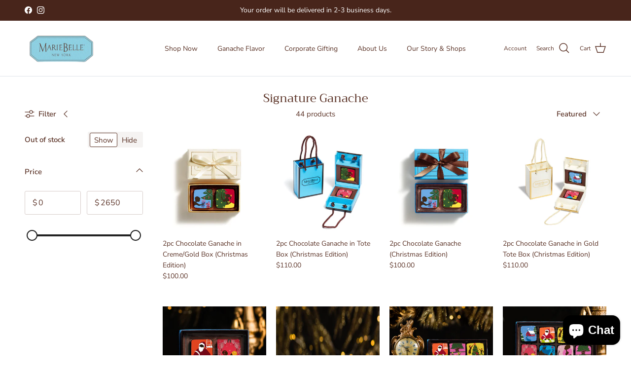

--- FILE ---
content_type: text/html; charset=utf-8
request_url: https://mariebelle.hk/collections/signature-ganache
body_size: 32048
content:
<!doctype html>
<html class="no-js" lang="en" dir="ltr">
<head><meta charset="utf-8">
<meta name="viewport" content="width=device-width,initial-scale=1">
<title>Signature Ganache &ndash; MarieBelle HK</title><link rel="canonical" href="https://mariebelle.hk/collections/signature-ganache"><meta property="og:site_name" content="MarieBelle HK">
<meta property="og:url" content="https://mariebelle.hk/collections/signature-ganache">
<meta property="og:title" content="Signature Ganache">
<meta property="og:type" content="product.group">
<meta property="og:description" content="被《紐約時報》評為全紐約最美味朱古力! 繼紐約及日本後，MarieBelle 終於在港登場！選用頂級可可豆，備受荷里活名人熱捧，每粒朱古力都是時尚與美味結合的藝術品!"><meta property="og:image" content="http://mariebelle.hk/cdn/shop/collections/1.jpg?crop=center&height=1200&v=1722257812&width=1200">
  <meta property="og:image:secure_url" content="https://mariebelle.hk/cdn/shop/collections/1.jpg?crop=center&height=1200&v=1722257812&width=1200">
  <meta property="og:image:width" content="1080">
  <meta property="og:image:height" content="1080"><meta name="twitter:card" content="summary_large_image">
<meta name="twitter:title" content="Signature Ganache">
<meta name="twitter:description" content="被《紐約時報》評為全紐約最美味朱古力! 繼紐約及日本後，MarieBelle 終於在港登場！選用頂級可可豆，備受荷里活名人熱捧，每粒朱古力都是時尚與美味結合的藝術品!">
<style>@font-face {
  font-family: "Nunito Sans";
  font-weight: 400;
  font-style: normal;
  font-display: fallback;
  src: url("//mariebelle.hk/cdn/fonts/nunito_sans/nunitosans_n4.0276fe080df0ca4e6a22d9cb55aed3ed5ba6b1da.woff2") format("woff2"),
       url("//mariebelle.hk/cdn/fonts/nunito_sans/nunitosans_n4.b4964bee2f5e7fd9c3826447e73afe2baad607b7.woff") format("woff");
}
@font-face {
  font-family: "Nunito Sans";
  font-weight: 700;
  font-style: normal;
  font-display: fallback;
  src: url("//mariebelle.hk/cdn/fonts/nunito_sans/nunitosans_n7.25d963ed46da26098ebeab731e90d8802d989fa5.woff2") format("woff2"),
       url("//mariebelle.hk/cdn/fonts/nunito_sans/nunitosans_n7.d32e3219b3d2ec82285d3027bd673efc61a996c8.woff") format("woff");
}
@font-face {
  font-family: "Nunito Sans";
  font-weight: 500;
  font-style: normal;
  font-display: fallback;
  src: url("//mariebelle.hk/cdn/fonts/nunito_sans/nunitosans_n5.6fc0ed1feb3fc393c40619f180fc49c4d0aae0db.woff2") format("woff2"),
       url("//mariebelle.hk/cdn/fonts/nunito_sans/nunitosans_n5.2c84830b46099cbcc1095f30e0957b88b914e50a.woff") format("woff");
}
@font-face {
  font-family: "Nunito Sans";
  font-weight: 400;
  font-style: italic;
  font-display: fallback;
  src: url("//mariebelle.hk/cdn/fonts/nunito_sans/nunitosans_i4.6e408730afac1484cf297c30b0e67c86d17fc586.woff2") format("woff2"),
       url("//mariebelle.hk/cdn/fonts/nunito_sans/nunitosans_i4.c9b6dcbfa43622b39a5990002775a8381942ae38.woff") format("woff");
}
@font-face {
  font-family: "Nunito Sans";
  font-weight: 700;
  font-style: italic;
  font-display: fallback;
  src: url("//mariebelle.hk/cdn/fonts/nunito_sans/nunitosans_i7.8c1124729eec046a321e2424b2acf328c2c12139.woff2") format("woff2"),
       url("//mariebelle.hk/cdn/fonts/nunito_sans/nunitosans_i7.af4cda04357273e0996d21184432bcb14651a64d.woff") format("woff");
}
@font-face {
  font-family: Trirong;
  font-weight: 400;
  font-style: normal;
  font-display: fallback;
  src: url("//mariebelle.hk/cdn/fonts/trirong/trirong_n4.46b40419aaa69bf77077c3108d75dad5a0318d4b.woff2") format("woff2"),
       url("//mariebelle.hk/cdn/fonts/trirong/trirong_n4.97753898e63cd7e164ad614681eba2c7fe577190.woff") format("woff");
}
@font-face {
  font-family: Trirong;
  font-weight: 700;
  font-style: normal;
  font-display: fallback;
  src: url("//mariebelle.hk/cdn/fonts/trirong/trirong_n7.a33ed6536f9a7c6d7a9d0b52e1e13fd44f544eff.woff2") format("woff2"),
       url("//mariebelle.hk/cdn/fonts/trirong/trirong_n7.cdb88d0f8e5c427b393745c8cdeb8bc085cbacff.woff") format("woff");
}
@font-face {
  font-family: "Nunito Sans";
  font-weight: 400;
  font-style: normal;
  font-display: fallback;
  src: url("//mariebelle.hk/cdn/fonts/nunito_sans/nunitosans_n4.0276fe080df0ca4e6a22d9cb55aed3ed5ba6b1da.woff2") format("woff2"),
       url("//mariebelle.hk/cdn/fonts/nunito_sans/nunitosans_n4.b4964bee2f5e7fd9c3826447e73afe2baad607b7.woff") format("woff");
}
@font-face {
  font-family: "Nunito Sans";
  font-weight: 600;
  font-style: normal;
  font-display: fallback;
  src: url("//mariebelle.hk/cdn/fonts/nunito_sans/nunitosans_n6.6e9464eba570101a53130c8130a9e17a8eb55c21.woff2") format("woff2"),
       url("//mariebelle.hk/cdn/fonts/nunito_sans/nunitosans_n6.25a0ac0c0a8a26038c7787054dd6058dfbc20fa8.woff") format("woff");
}
:root {
  --page-container-width:          1600px;
  --reading-container-width:       720px;
  --divider-opacity:               0.14;
  --gutter-large:                  30px;
  --gutter-desktop:                20px;
  --gutter-mobile:                 16px;
  --section-padding:               50px;
  --larger-section-padding:        80px;
  --larger-section-padding-mobile: 60px;
  --largest-section-padding:       110px;
  --aos-animate-duration:          0.6s;

  --base-font-family:              "Nunito Sans", sans-serif;
  --base-font-weight:              400;
  --base-font-style:               normal;
  --heading-font-family:           Trirong, serif;
  --heading-font-weight:           400;
  --heading-font-style:            normal;
  --logo-font-family:              Trirong, serif;
  --logo-font-weight:              700;
  --logo-font-style:               normal;
  --nav-font-family:               "Nunito Sans", sans-serif;
  --nav-font-weight:               400;
  --nav-font-style:                normal;

  --base-text-size:15px;
  --base-line-height:              1.6;
  --input-text-size:16px;
  --smaller-text-size-1:12px;
  --smaller-text-size-2:14px;
  --smaller-text-size-3:12px;
  --smaller-text-size-4:11px;
  --larger-text-size:29px;
  --super-large-text-size:51px;
  --super-large-mobile-text-size:23px;
  --larger-mobile-text-size:23px;
  --logo-text-size:26px;--btn-letter-spacing: 0.08em;
    --btn-text-transform: uppercase;
    --button-text-size: 13px;
    --quickbuy-button-text-size: 13;
    --small-feature-link-font-size: 0.75em;
    --input-btn-padding-top:             1.2em;
    --input-btn-padding-bottom:          1.2em;--heading-text-transform:none;
  --nav-text-size:                      14px;
  --mobile-menu-font-weight:            600;

  --body-bg-color:                      255 255 255;
  --bg-color:                           255 255 255;
  --body-text-color:                    91 51 39;
  --text-color:                         91 51 39;

  --header-text-col:                    #5b3327;--header-text-hover-col:             var(--main-nav-link-hover-col);--header-bg-col:                     #ffffff;
  --heading-color:                     91 51 39;
  --body-heading-color:                91 51 39;
  --heading-divider-col:               #dfe3e8;

  --logo-col:                          #5b3327;
  --main-nav-bg:                       #ffffff;
  --main-nav-link-col:                 #5b3327;
  --main-nav-link-hover-col:           #c16452;
  --main-nav-link-featured-col:        #b61d0f;

  --link-color:                        91 51 39;
  --body-link-color:                   91 51 39;

  --btn-bg-color:                        143 209 227;
  --btn-bg-hover-color:                  234 193 108;
  --btn-border-color:                    143 209 227;
  --btn-border-hover-color:              234 193 108;
  --btn-text-color:                      91 51 39;
  --btn-text-hover-color:                91 51 39;--btn-alt-bg-color:                    234 193 108;
  --btn-alt-text-color:                  35 35 35;
  --btn-alt-border-color:                35 35 35;
  --btn-alt-border-hover-color:          35 35 35;--btn-ter-bg-color:                    235 235 235;
  --btn-ter-text-color:                  20 11 8;
  --btn-ter-bg-hover-color:              143 209 227;
  --btn-ter-text-hover-color:            91 51 39;--btn-border-radius: 3px;--color-scheme-default:                             #ffffff;
  --color-scheme-default-color:                       255 255 255;
  --color-scheme-default-text-color:                  91 51 39;
  --color-scheme-default-head-color:                  91 51 39;
  --color-scheme-default-link-color:                  91 51 39;
  --color-scheme-default-btn-text-color:              91 51 39;
  --color-scheme-default-btn-text-hover-color:        91 51 39;
  --color-scheme-default-btn-bg-color:                143 209 227;
  --color-scheme-default-btn-bg-hover-color:          234 193 108;
  --color-scheme-default-btn-border-color:            143 209 227;
  --color-scheme-default-btn-border-hover-color:      234 193 108;
  --color-scheme-default-btn-alt-text-color:          35 35 35;
  --color-scheme-default-btn-alt-bg-color:            234 193 108;
  --color-scheme-default-btn-alt-border-color:        35 35 35;
  --color-scheme-default-btn-alt-border-hover-color:  35 35 35;

  --color-scheme-1:                             #5b3327;
  --color-scheme-1-color:                       91 51 39;
  --color-scheme-1-text-color:                  255 255 255;
  --color-scheme-1-head-color:                  255 255 255;
  --color-scheme-1-link-color:                  143 209 227;
  --color-scheme-1-btn-text-color:              91 51 39;
  --color-scheme-1-btn-text-hover-color:        91 51 39;
  --color-scheme-1-btn-bg-color:                143 209 227;
  --color-scheme-1-btn-bg-hover-color:          234 193 108;
  --color-scheme-1-btn-border-color:            143 209 227;
  --color-scheme-1-btn-border-hover-color:      234 193 108;
  --color-scheme-1-btn-alt-text-color:          91 51 39;
  --color-scheme-1-btn-alt-bg-color:            255 255 255;
  --color-scheme-1-btn-alt-border-color:        91 51 39;
  --color-scheme-1-btn-alt-border-hover-color:  91 51 39;

  --color-scheme-2:                             #8fd1e3;
  --color-scheme-2-color:                       143 209 227;
  --color-scheme-2-text-color:                  91 51 39;
  --color-scheme-2-head-color:                  91 51 39;
  --color-scheme-2-link-color:                  91 51 39;
  --color-scheme-2-btn-text-color:              91 51 39;
  --color-scheme-2-btn-text-hover-color:        91 51 39;
  --color-scheme-2-btn-bg-color:                255 255 255;
  --color-scheme-2-btn-bg-hover-color:          234 193 108;
  --color-scheme-2-btn-border-color:            255 255 255;
  --color-scheme-2-btn-border-hover-color:      234 193 108;
  --color-scheme-2-btn-alt-text-color:          91 51 39;
  --color-scheme-2-btn-alt-bg-color:            255 255 255;
  --color-scheme-2-btn-alt-border-color:        91 51 39;
  --color-scheme-2-btn-alt-border-hover-color:  91 51 39;

  /* Shop Pay payment terms */
  --payment-terms-background-color:    #ffffff;--quickbuy-bg: 91 51 39;--body-input-background-color:       rgb(var(--body-bg-color));
  --input-background-color:            rgb(var(--body-bg-color));
  --body-input-text-color:             var(--body-text-color);
  --input-text-color:                  var(--body-text-color);
  --body-input-border-color:           rgb(214, 204, 201);
  --input-border-color:                rgb(214, 204, 201);
  --input-border-color-hover:          rgb(165, 143, 136);
  --input-border-color-active:         rgb(91, 51, 39);

  --swatch-cross-svg:                  url("data:image/svg+xml,%3Csvg xmlns='http://www.w3.org/2000/svg' width='240' height='240' viewBox='0 0 24 24' fill='none' stroke='rgb(214, 204, 201)' stroke-width='0.09' preserveAspectRatio='none' %3E%3Cline x1='24' y1='0' x2='0' y2='24'%3E%3C/line%3E%3C/svg%3E");
  --swatch-cross-hover:                url("data:image/svg+xml,%3Csvg xmlns='http://www.w3.org/2000/svg' width='240' height='240' viewBox='0 0 24 24' fill='none' stroke='rgb(165, 143, 136)' stroke-width='0.09' preserveAspectRatio='none' %3E%3Cline x1='24' y1='0' x2='0' y2='24'%3E%3C/line%3E%3C/svg%3E");
  --swatch-cross-active:               url("data:image/svg+xml,%3Csvg xmlns='http://www.w3.org/2000/svg' width='240' height='240' viewBox='0 0 24 24' fill='none' stroke='rgb(91, 51, 39)' stroke-width='0.09' preserveAspectRatio='none' %3E%3Cline x1='24' y1='0' x2='0' y2='24'%3E%3C/line%3E%3C/svg%3E");

  --footer-divider-col:                #efdfc7;
  --footer-text-col:                   91 51 39;
  --footer-heading-col:                91 51 39;
  --footer-bg:                         #faf2e6;--product-label-overlay-justify: flex-start;--product-label-overlay-align: flex-start;--product-label-overlay-reduction-text:   #ffffff;
  --product-label-overlay-reduction-bg:     #c20000;
  --product-label-overlay-stock-text:       #ffffff;
  --product-label-overlay-stock-bg:         #09728c;
  --product-label-overlay-new-text:         #ffffff;
  --product-label-overlay-new-bg:           #c16452;
  --product-label-overlay-meta-text:        #ffffff;
  --product-label-overlay-meta-bg:          #bd2585;
  --product-label-sale-text:                #c20000;
  --product-label-sold-text:                #171717;
  --product-label-preorder-text:            #8fd1e3;

  --product-block-crop-align:               center;

  
  --product-block-price-align:              flex-start;
  --product-block-price-item-margin-start:  initial;
  --product-block-price-item-margin-end:    .5rem;
  

  --collection-block-image-position:   center center;

  --swatch-picker-image-size:          40px;
  --swatch-crop-align:                 center center;

  --image-overlay-text-color:          255 255 255;--image-overlay-bg:                  rgba(0, 0, 0, 0.12);
  --image-overlay-shadow-start:        rgb(0 0 0 / 0.16);
  --image-overlay-box-opacity:         0.88;.image-overlay--bg-box .text-overlay .text-overlay__text {
      --image-overlay-box-bg: 255 255 255;
      --heading-color: var(--body-heading-color);
      --text-color: var(--body-text-color);
      --link-color: var(--body-link-color);
    }--product-inventory-ok-box-color:            #f2faf0;
  --product-inventory-ok-text-color:           #108043;
  --product-inventory-ok-icon-box-fill-color:  #fff;
  --product-inventory-low-box-color:           #fcf1cd;
  --product-inventory-low-text-color:          #dd9a1a;
  --product-inventory-low-icon-box-fill-color: #fff;
  --product-inventory-low-text-color-channels: 16, 128, 67;
  --product-inventory-ok-text-color-channels:  221, 154, 26;

  --rating-star-color: 234 193 108;
}::selection {
    background: rgb(var(--body-heading-color));
    color: rgb(var(--body-bg-color));
  }
  ::-moz-selection {
    background: rgb(var(--body-heading-color));
    color: rgb(var(--body-bg-color));
  }.use-color-scheme--default {
  --product-label-sale-text:           #c20000;
  --product-label-sold-text:           #171717;
  --product-label-preorder-text:       #8fd1e3;
  --input-background-color:            rgb(var(--body-bg-color));
  --input-text-color:                  var(--body-input-text-color);
  --input-border-color:                rgb(214, 204, 201);
  --input-border-color-hover:          rgb(165, 143, 136);
  --input-border-color-active:         rgb(91, 51, 39);
}</style>

  <link href="//mariebelle.hk/cdn/shop/t/38/assets/main.css?v=155629054497702245621734454675" rel="stylesheet" type="text/css" media="all" />
<link rel="preload" as="font" href="//mariebelle.hk/cdn/fonts/nunito_sans/nunitosans_n4.0276fe080df0ca4e6a22d9cb55aed3ed5ba6b1da.woff2" type="font/woff2" crossorigin><link rel="preload" as="font" href="//mariebelle.hk/cdn/fonts/trirong/trirong_n4.46b40419aaa69bf77077c3108d75dad5a0318d4b.woff2" type="font/woff2" crossorigin><script>
    document.documentElement.className = document.documentElement.className.replace('no-js', 'js');

    window.theme = {
      info: {
        name: 'Symmetry',
        version: '7.3.0'
      },
      device: {
        hasTouch: window.matchMedia('(any-pointer: coarse)').matches,
        hasHover: window.matchMedia('(hover: hover)').matches
      },
      mediaQueries: {
        md: '(min-width: 768px)',
        productMediaCarouselBreak: '(min-width: 1041px)'
      },
      routes: {
        base: 'https://mariebelle.hk',
        cart: '/cart',
        cartAdd: '/cart/add.js',
        cartUpdate: '/cart/update.js',
        predictiveSearch: '/search/suggest'
      },
      strings: {
        cartTermsConfirmation: "You must agree to the terms and conditions before continuing.",
        cartItemsQuantityError: "You can only add [QUANTITY] of this item to your cart.",
        generalSearchViewAll: "View all search results",
        noStock: "Sold out",
        noVariant: "Unavailable",
        productsProductChooseA: "Choose a",
        generalSearchPages: "Pages",
        generalSearchNoResultsWithoutTerms: "Sorry, we couldnʼt find any results",
        shippingCalculator: {
          singleRate: "There is one shipping rate for this destination:",
          multipleRates: "There are multiple shipping rates for this destination:",
          noRates: "We do not ship to this destination."
        }
      },
      settings: {
        moneyWithCurrencyFormat: "HK${{amount}}",
        cartType: "drawer",
        afterAddToCart: "drawer",
        quickbuyStyle: "button",
        externalLinksNewTab: true,
        internalLinksSmoothScroll: true
      }
    }

    theme.inlineNavigationCheck = function() {
      var pageHeader = document.querySelector('.pageheader'),
          inlineNavContainer = pageHeader.querySelector('.logo-area__left__inner'),
          inlineNav = inlineNavContainer.querySelector('.navigation--left');
      if (inlineNav && getComputedStyle(inlineNav).display != 'none') {
        var inlineMenuCentered = document.querySelector('.pageheader--layout-inline-menu-center'),
            logoContainer = document.querySelector('.logo-area__middle__inner');
        if(inlineMenuCentered) {
          var rightWidth = document.querySelector('.logo-area__right__inner').clientWidth,
              middleWidth = logoContainer.clientWidth,
              logoArea = document.querySelector('.logo-area'),
              computedLogoAreaStyle = getComputedStyle(logoArea),
              logoAreaInnerWidth = logoArea.clientWidth - Math.ceil(parseFloat(computedLogoAreaStyle.paddingLeft)) - Math.ceil(parseFloat(computedLogoAreaStyle.paddingRight)),
              availableNavWidth = logoAreaInnerWidth - Math.max(rightWidth, middleWidth) * 2 - 40;
          inlineNavContainer.style.maxWidth = availableNavWidth + 'px';
        }

        var firstInlineNavLink = inlineNav.querySelector('.navigation__item:first-child'),
            lastInlineNavLink = inlineNav.querySelector('.navigation__item:last-child');
        if (lastInlineNavLink) {
          var inlineNavWidth = null;
          if(document.querySelector('html[dir=rtl]')) {
            inlineNavWidth = firstInlineNavLink.offsetLeft - lastInlineNavLink.offsetLeft + firstInlineNavLink.offsetWidth;
          } else {
            inlineNavWidth = lastInlineNavLink.offsetLeft - firstInlineNavLink.offsetLeft + lastInlineNavLink.offsetWidth;
          }
          if (inlineNavContainer.offsetWidth >= inlineNavWidth) {
            pageHeader.classList.add('pageheader--layout-inline-permitted');
            var tallLogo = logoContainer.clientHeight > lastInlineNavLink.clientHeight + 20;
            if (tallLogo) {
              inlineNav.classList.add('navigation--tight-underline');
            } else {
              inlineNav.classList.remove('navigation--tight-underline');
            }
          } else {
            pageHeader.classList.remove('pageheader--layout-inline-permitted');
          }
        }
      }
    };

    theme.setInitialHeaderHeightProperty = () => {
      const section = document.querySelector('.section-header');
      if (section) {
        document.documentElement.style.setProperty('--theme-header-height', Math.ceil(section.clientHeight) + 'px');
      }
    };
  </script>

  <script src="//mariebelle.hk/cdn/shop/t/38/assets/main.js?v=71597228913418551581734454675" defer></script>
    <script src="//mariebelle.hk/cdn/shop/t/38/assets/animate-on-scroll.js?v=15249566486942820451734454675" defer></script>
    <link href="//mariebelle.hk/cdn/shop/t/38/assets/animate-on-scroll.css?v=116824741000487223811734454675" rel="stylesheet" type="text/css" media="all" />
  

  <script>window.performance && window.performance.mark && window.performance.mark('shopify.content_for_header.start');</script><meta name="google-site-verification" content="OJ_p1-1ZXAMOmL_tQLH4Vi8mQfwQtVlUOI8F7nJrz4E">
<meta id="shopify-digital-wallet" name="shopify-digital-wallet" content="/52439515317/digital_wallets/dialog">
<link rel="alternate" type="application/atom+xml" title="Feed" href="/collections/signature-ganache.atom" />
<link rel="next" href="/collections/signature-ganache?page=2">
<link rel="alternate" type="application/json+oembed" href="https://mariebelle.hk/collections/signature-ganache.oembed">
<script async="async" src="/checkouts/internal/preloads.js?locale=en-HK"></script>
<script id="shopify-features" type="application/json">{"accessToken":"c31cbb0c687168ff3b8e3009d92ed6ce","betas":["rich-media-storefront-analytics"],"domain":"mariebelle.hk","predictiveSearch":true,"shopId":52439515317,"locale":"en"}</script>
<script>var Shopify = Shopify || {};
Shopify.shop = "mariebellehk.myshopify.com";
Shopify.locale = "en";
Shopify.currency = {"active":"HKD","rate":"1.0"};
Shopify.country = "HK";
Shopify.theme = {"name":"Symmetry","id":145481203966,"schema_name":"Symmetry","schema_version":"7.3.0","theme_store_id":568,"role":"main"};
Shopify.theme.handle = "null";
Shopify.theme.style = {"id":null,"handle":null};
Shopify.cdnHost = "mariebelle.hk/cdn";
Shopify.routes = Shopify.routes || {};
Shopify.routes.root = "/";</script>
<script type="module">!function(o){(o.Shopify=o.Shopify||{}).modules=!0}(window);</script>
<script>!function(o){function n(){var o=[];function n(){o.push(Array.prototype.slice.apply(arguments))}return n.q=o,n}var t=o.Shopify=o.Shopify||{};t.loadFeatures=n(),t.autoloadFeatures=n()}(window);</script>
<script id="shop-js-analytics" type="application/json">{"pageType":"collection"}</script>
<script defer="defer" async type="module" src="//mariebelle.hk/cdn/shopifycloud/shop-js/modules/v2/client.init-shop-cart-sync_dlpDe4U9.en.esm.js"></script>
<script defer="defer" async type="module" src="//mariebelle.hk/cdn/shopifycloud/shop-js/modules/v2/chunk.common_FunKbpTJ.esm.js"></script>
<script type="module">
  await import("//mariebelle.hk/cdn/shopifycloud/shop-js/modules/v2/client.init-shop-cart-sync_dlpDe4U9.en.esm.js");
await import("//mariebelle.hk/cdn/shopifycloud/shop-js/modules/v2/chunk.common_FunKbpTJ.esm.js");

  window.Shopify.SignInWithShop?.initShopCartSync?.({"fedCMEnabled":true,"windoidEnabled":true});

</script>
<script>(function() {
  var isLoaded = false;
  function asyncLoad() {
    if (isLoaded) return;
    isLoaded = true;
    var urls = ["https:\/\/sdks.automizely.com\/conversions\/v1\/conversions.js?app_connection_id=cb7dcd78da6d4410b029592790b99a83\u0026mapped_org_id=394135e9c88875ac9d499f69d3c64de7_v1\u0026shop=mariebellehk.myshopify.com","https:\/\/cdn.recovermycart.com\/scripts\/keepcart\/CartJS.min.js?shop=mariebellehk.myshopify.com\u0026shop=mariebellehk.myshopify.com","https:\/\/static.klaviyo.com\/onsite\/js\/UyYgx4\/klaviyo.js?company_id=UyYgx4\u0026shop=mariebellehk.myshopify.com","https:\/\/cdn.hextom.com\/js\/freeshippingbar.js?shop=mariebellehk.myshopify.com"];
    for (var i = 0; i < urls.length; i++) {
      var s = document.createElement('script');
      s.type = 'text/javascript';
      s.async = true;
      s.src = urls[i];
      var x = document.getElementsByTagName('script')[0];
      x.parentNode.insertBefore(s, x);
    }
  };
  if(window.attachEvent) {
    window.attachEvent('onload', asyncLoad);
  } else {
    window.addEventListener('load', asyncLoad, false);
  }
})();</script>
<script id="__st">var __st={"a":52439515317,"offset":28800,"reqid":"076ac996-2649-4ae5-9f20-d05f84903283-1765454467","pageurl":"mariebelle.hk\/collections\/signature-ganache","u":"6441bd576245","p":"collection","rtyp":"collection","rid":239895543989};</script>
<script>window.ShopifyPaypalV4VisibilityTracking = true;</script>
<script id="captcha-bootstrap">!function(){'use strict';const t='contact',e='account',n='new_comment',o=[[t,t],['blogs',n],['comments',n],[t,'customer']],c=[[e,'customer_login'],[e,'guest_login'],[e,'recover_customer_password'],[e,'create_customer']],r=t=>t.map((([t,e])=>`form[action*='/${t}']:not([data-nocaptcha='true']) input[name='form_type'][value='${e}']`)).join(','),a=t=>()=>t?[...document.querySelectorAll(t)].map((t=>t.form)):[];function s(){const t=[...o],e=r(t);return a(e)}const i='password',u='form_key',d=['recaptcha-v3-token','g-recaptcha-response','h-captcha-response',i],f=()=>{try{return window.sessionStorage}catch{return}},m='__shopify_v',_=t=>t.elements[u];function p(t,e,n=!1){try{const o=window.sessionStorage,c=JSON.parse(o.getItem(e)),{data:r}=function(t){const{data:e,action:n}=t;return t[m]||n?{data:e,action:n}:{data:t,action:n}}(c);for(const[e,n]of Object.entries(r))t.elements[e]&&(t.elements[e].value=n);n&&o.removeItem(e)}catch(o){console.error('form repopulation failed',{error:o})}}const l='form_type',E='cptcha';function T(t){t.dataset[E]=!0}const w=window,h=w.document,L='Shopify',v='ce_forms',y='captcha';let A=!1;((t,e)=>{const n=(g='f06e6c50-85a8-45c8-87d0-21a2b65856fe',I='https://cdn.shopify.com/shopifycloud/storefront-forms-hcaptcha/ce_storefront_forms_captcha_hcaptcha.v1.5.2.iife.js',D={infoText:'Protected by hCaptcha',privacyText:'Privacy',termsText:'Terms'},(t,e,n)=>{const o=w[L][v],c=o.bindForm;if(c)return c(t,g,e,D).then(n);var r;o.q.push([[t,g,e,D],n]),r=I,A||(h.body.append(Object.assign(h.createElement('script'),{id:'captcha-provider',async:!0,src:r})),A=!0)});var g,I,D;w[L]=w[L]||{},w[L][v]=w[L][v]||{},w[L][v].q=[],w[L][y]=w[L][y]||{},w[L][y].protect=function(t,e){n(t,void 0,e),T(t)},Object.freeze(w[L][y]),function(t,e,n,w,h,L){const[v,y,A,g]=function(t,e,n){const i=e?o:[],u=t?c:[],d=[...i,...u],f=r(d),m=r(i),_=r(d.filter((([t,e])=>n.includes(e))));return[a(f),a(m),a(_),s()]}(w,h,L),I=t=>{const e=t.target;return e instanceof HTMLFormElement?e:e&&e.form},D=t=>v().includes(t);t.addEventListener('submit',(t=>{const e=I(t);if(!e)return;const n=D(e)&&!e.dataset.hcaptchaBound&&!e.dataset.recaptchaBound,o=_(e),c=g().includes(e)&&(!o||!o.value);(n||c)&&t.preventDefault(),c&&!n&&(function(t){try{if(!f())return;!function(t){const e=f();if(!e)return;const n=_(t);if(!n)return;const o=n.value;o&&e.removeItem(o)}(t);const e=Array.from(Array(32),(()=>Math.random().toString(36)[2])).join('');!function(t,e){_(t)||t.append(Object.assign(document.createElement('input'),{type:'hidden',name:u})),t.elements[u].value=e}(t,e),function(t,e){const n=f();if(!n)return;const o=[...t.querySelectorAll(`input[type='${i}']`)].map((({name:t})=>t)),c=[...d,...o],r={};for(const[a,s]of new FormData(t).entries())c.includes(a)||(r[a]=s);n.setItem(e,JSON.stringify({[m]:1,action:t.action,data:r}))}(t,e)}catch(e){console.error('failed to persist form',e)}}(e),e.submit())}));const S=(t,e)=>{t&&!t.dataset[E]&&(n(t,e.some((e=>e===t))),T(t))};for(const o of['focusin','change'])t.addEventListener(o,(t=>{const e=I(t);D(e)&&S(e,y())}));const B=e.get('form_key'),M=e.get(l),P=B&&M;t.addEventListener('DOMContentLoaded',(()=>{const t=y();if(P)for(const e of t)e.elements[l].value===M&&p(e,B);[...new Set([...A(),...v().filter((t=>'true'===t.dataset.shopifyCaptcha))])].forEach((e=>S(e,t)))}))}(h,new URLSearchParams(w.location.search),n,t,e,['guest_login'])})(!0,!0)}();</script>
<script integrity="sha256-52AcMU7V7pcBOXWImdc/TAGTFKeNjmkeM1Pvks/DTgc=" data-source-attribution="shopify.loadfeatures" defer="defer" src="//mariebelle.hk/cdn/shopifycloud/storefront/assets/storefront/load_feature-81c60534.js" crossorigin="anonymous"></script>
<script data-source-attribution="shopify.dynamic_checkout.dynamic.init">var Shopify=Shopify||{};Shopify.PaymentButton=Shopify.PaymentButton||{isStorefrontPortableWallets:!0,init:function(){window.Shopify.PaymentButton.init=function(){};var t=document.createElement("script");t.src="https://mariebelle.hk/cdn/shopifycloud/portable-wallets/latest/portable-wallets.en.js",t.type="module",document.head.appendChild(t)}};
</script>
<script data-source-attribution="shopify.dynamic_checkout.buyer_consent">
  function portableWalletsHideBuyerConsent(e){var t=document.getElementById("shopify-buyer-consent"),n=document.getElementById("shopify-subscription-policy-button");t&&n&&(t.classList.add("hidden"),t.setAttribute("aria-hidden","true"),n.removeEventListener("click",e))}function portableWalletsShowBuyerConsent(e){var t=document.getElementById("shopify-buyer-consent"),n=document.getElementById("shopify-subscription-policy-button");t&&n&&(t.classList.remove("hidden"),t.removeAttribute("aria-hidden"),n.addEventListener("click",e))}window.Shopify?.PaymentButton&&(window.Shopify.PaymentButton.hideBuyerConsent=portableWalletsHideBuyerConsent,window.Shopify.PaymentButton.showBuyerConsent=portableWalletsShowBuyerConsent);
</script>
<script data-source-attribution="shopify.dynamic_checkout.cart.bootstrap">document.addEventListener("DOMContentLoaded",(function(){function t(){return document.querySelector("shopify-accelerated-checkout-cart, shopify-accelerated-checkout")}if(t())Shopify.PaymentButton.init();else{new MutationObserver((function(e,n){t()&&(Shopify.PaymentButton.init(),n.disconnect())})).observe(document.body,{childList:!0,subtree:!0})}}));
</script>

<script>window.performance && window.performance.mark && window.performance.mark('shopify.content_for_header.end');</script>
<!-- CC Custom Head Start --><!-- CC Custom Head End --><!-- BEGIN app block: shopify://apps/ta-labels-badges/blocks/bss-pl-config-data/91bfe765-b604-49a1-805e-3599fa600b24 --><script
    id='bss-pl-config-data'
>
	let TAE_StoreId = "7236";
	if (typeof BSS_PL == 'undefined' || TAE_StoreId !== "") {
  		var BSS_PL = {};
		BSS_PL.storeId = 7236;
		BSS_PL.currentPlan = "free";
		BSS_PL.apiServerProduction = "https://product-labels.tech-arms.io";
		BSS_PL.publicAccessToken = "9ca11e93384d3e9b892510f4a968788f";
		BSS_PL.customerTags = "null";
		BSS_PL.customerId = "null";
		BSS_PL.storeIdCustomOld = 10678;
		BSS_PL.storeIdOldWIthPriority = 12200;
		BSS_PL.storeIdOptimizeAppendLabel = 59637
		BSS_PL.optimizeCodeIds = null; 
		BSS_PL.extendedFeatureIds = null;
		BSS_PL.integration = {"laiReview":{"status":0,"config":[]}};
		BSS_PL.settingsData  = {};
		BSS_PL.configProductMetafields = [];
		BSS_PL.configVariantMetafields = [];
		
		BSS_PL.configData = [].concat();

		
		BSS_PL.configDataBanner = [].concat();

		
		BSS_PL.configDataPopup = [].concat();

		
		BSS_PL.configDataLabelGroup = [].concat();
		
		
		BSS_PL.collectionID = ``;
		BSS_PL.collectionHandle = ``;
		BSS_PL.collectionTitle = ``;

		
		BSS_PL.conditionConfigData = [].concat();
	}
</script>



    <script id='fixBugForStore7236'>
		
function bssFixSupportAppendHtmlLabel($, BSS_PL, parent, page, htmlLabel) {
  let appended = false;
  // Write code here
  if($(parent).is(".product-wrap")) {
      $(parent).prepend(htmlLabel);
      appended = true;
    }
  return appended;
}

function bssFixSupportTimeoutWithSpecificPage($, BSS_PL, timeout, page) {
  // Write code here
  timeout = 500;
  return timeout;
}

    </script>


<style>
    
    

</style>

<script>
    function bssLoadScripts(src, callback, isDefer = false) {
        const scriptTag = document.createElement('script');
        document.head.appendChild(scriptTag);
        scriptTag.src = src;
        if (isDefer) {
            scriptTag.defer = true;
        } else {
            scriptTag.async = true;
        }
        if (callback) {
            scriptTag.addEventListener('load', function () {
                callback();
            });
        }
    }
    const scriptUrls = [
        "https://cdn.shopify.com/extensions/019b07c5-be31-7267-993c-13aee07f218f/product-label-542/assets/bss-pl-init-helper.js",
        "https://cdn.shopify.com/extensions/019b07c5-be31-7267-993c-13aee07f218f/product-label-542/assets/bss-pl-init-config-run-scripts.js",
    ];
    Promise.all(scriptUrls.map((script) => new Promise((resolve) => bssLoadScripts(script, resolve)))).then((res) => {
        console.log('BSS scripts loaded');
        window.bssScriptsLoaded = true;
    });

	function bssInitScripts() {
		if (BSS_PL.configData.length) {
			const enabledFeature = [
				{ type: 1, script: "https://cdn.shopify.com/extensions/019b07c5-be31-7267-993c-13aee07f218f/product-label-542/assets/bss-pl-init-for-label.js" },
				{ type: 2, badge: [0, 7, 8], script: "https://cdn.shopify.com/extensions/019b07c5-be31-7267-993c-13aee07f218f/product-label-542/assets/bss-pl-init-for-badge-product-name.js" },
				{ type: 2, badge: [1, 11], script: "https://cdn.shopify.com/extensions/019b07c5-be31-7267-993c-13aee07f218f/product-label-542/assets/bss-pl-init-for-badge-product-image.js" },
				{ type: 2, badge: 2, script: "https://cdn.shopify.com/extensions/019b07c5-be31-7267-993c-13aee07f218f/product-label-542/assets/bss-pl-init-for-badge-custom-selector.js" },
				{ type: 2, badge: [3, 9, 10], script: "https://cdn.shopify.com/extensions/019b07c5-be31-7267-993c-13aee07f218f/product-label-542/assets/bss-pl-init-for-badge-price.js" },
				{ type: 2, badge: 4, script: "https://cdn.shopify.com/extensions/019b07c5-be31-7267-993c-13aee07f218f/product-label-542/assets/bss-pl-init-for-badge-add-to-cart-btn.js" },
				{ type: 2, badge: 5, script: "https://cdn.shopify.com/extensions/019b07c5-be31-7267-993c-13aee07f218f/product-label-542/assets/bss-pl-init-for-badge-quantity-box.js" },
				{ type: 2, badge: 6, script: "https://cdn.shopify.com/extensions/019b07c5-be31-7267-993c-13aee07f218f/product-label-542/assets/bss-pl-init-for-badge-buy-it-now-btn.js" }
			]
				.filter(({ type, badge }) => BSS_PL.configData.some(item => item.label_type === type && (badge === undefined || (Array.isArray(badge) ? badge.includes(item.badge_type) : item.badge_type === badge))) || (type === 1 && BSS_PL.configDataLabelGroup && BSS_PL.configDataLabelGroup.length))
				.map(({ script }) => script);
				
            enabledFeature.forEach((src) => bssLoadScripts(src));

            if (enabledFeature.length) {
                const src = "https://cdn.shopify.com/extensions/019b07c5-be31-7267-993c-13aee07f218f/product-label-542/assets/bss-product-label-js.js";
                bssLoadScripts(src);
            }
        }

        if (BSS_PL.configDataBanner && BSS_PL.configDataBanner.length) {
            const src = "https://cdn.shopify.com/extensions/019b07c5-be31-7267-993c-13aee07f218f/product-label-542/assets/bss-product-label-banner.js";
            bssLoadScripts(src);
        }

        if (BSS_PL.configDataPopup && BSS_PL.configDataPopup.length) {
            const src = "https://cdn.shopify.com/extensions/019b07c5-be31-7267-993c-13aee07f218f/product-label-542/assets/bss-product-label-popup.js";
            bssLoadScripts(src);
        }

        if (window.location.search.includes('bss-pl-custom-selector')) {
            const src = "https://cdn.shopify.com/extensions/019b07c5-be31-7267-993c-13aee07f218f/product-label-542/assets/bss-product-label-custom-position.js";
            bssLoadScripts(src, null, true);
        }
    }
    bssInitScripts();
</script>


<!-- END app block --><link href="https://cdn.shopify.com/extensions/019b07c5-be31-7267-993c-13aee07f218f/product-label-542/assets/bss-pl-style.min.css" rel="stylesheet" type="text/css" media="all">
<script src="https://cdn.shopify.com/extensions/7bc9bb47-adfa-4267-963e-cadee5096caf/inbox-1252/assets/inbox-chat-loader.js" type="text/javascript" defer="defer"></script>
<link href="https://monorail-edge.shopifysvc.com" rel="dns-prefetch">
<script>(function(){if ("sendBeacon" in navigator && "performance" in window) {try {var session_token_from_headers = performance.getEntriesByType('navigation')[0].serverTiming.find(x => x.name == '_s').description;} catch {var session_token_from_headers = undefined;}var session_cookie_matches = document.cookie.match(/_shopify_s=([^;]*)/);var session_token_from_cookie = session_cookie_matches && session_cookie_matches.length === 2 ? session_cookie_matches[1] : "";var session_token = session_token_from_headers || session_token_from_cookie || "";function handle_abandonment_event(e) {var entries = performance.getEntries().filter(function(entry) {return /monorail-edge.shopifysvc.com/.test(entry.name);});if (!window.abandonment_tracked && entries.length === 0) {window.abandonment_tracked = true;var currentMs = Date.now();var navigation_start = performance.timing.navigationStart;var payload = {shop_id: 52439515317,url: window.location.href,navigation_start,duration: currentMs - navigation_start,session_token,page_type: "collection"};window.navigator.sendBeacon("https://monorail-edge.shopifysvc.com/v1/produce", JSON.stringify({schema_id: "online_store_buyer_site_abandonment/1.1",payload: payload,metadata: {event_created_at_ms: currentMs,event_sent_at_ms: currentMs}}));}}window.addEventListener('pagehide', handle_abandonment_event);}}());</script>
<script id="web-pixels-manager-setup">(function e(e,d,r,n,o){if(void 0===o&&(o={}),!Boolean(null===(a=null===(i=window.Shopify)||void 0===i?void 0:i.analytics)||void 0===a?void 0:a.replayQueue)){var i,a;window.Shopify=window.Shopify||{};var t=window.Shopify;t.analytics=t.analytics||{};var s=t.analytics;s.replayQueue=[],s.publish=function(e,d,r){return s.replayQueue.push([e,d,r]),!0};try{self.performance.mark("wpm:start")}catch(e){}var l=function(){var e={modern:/Edge?\/(1{2}[4-9]|1[2-9]\d|[2-9]\d{2}|\d{4,})\.\d+(\.\d+|)|Firefox\/(1{2}[4-9]|1[2-9]\d|[2-9]\d{2}|\d{4,})\.\d+(\.\d+|)|Chrom(ium|e)\/(9{2}|\d{3,})\.\d+(\.\d+|)|(Maci|X1{2}).+ Version\/(15\.\d+|(1[6-9]|[2-9]\d|\d{3,})\.\d+)([,.]\d+|)( \(\w+\)|)( Mobile\/\w+|) Safari\/|Chrome.+OPR\/(9{2}|\d{3,})\.\d+\.\d+|(CPU[ +]OS|iPhone[ +]OS|CPU[ +]iPhone|CPU IPhone OS|CPU iPad OS)[ +]+(15[._]\d+|(1[6-9]|[2-9]\d|\d{3,})[._]\d+)([._]\d+|)|Android:?[ /-](13[3-9]|1[4-9]\d|[2-9]\d{2}|\d{4,})(\.\d+|)(\.\d+|)|Android.+Firefox\/(13[5-9]|1[4-9]\d|[2-9]\d{2}|\d{4,})\.\d+(\.\d+|)|Android.+Chrom(ium|e)\/(13[3-9]|1[4-9]\d|[2-9]\d{2}|\d{4,})\.\d+(\.\d+|)|SamsungBrowser\/([2-9]\d|\d{3,})\.\d+/,legacy:/Edge?\/(1[6-9]|[2-9]\d|\d{3,})\.\d+(\.\d+|)|Firefox\/(5[4-9]|[6-9]\d|\d{3,})\.\d+(\.\d+|)|Chrom(ium|e)\/(5[1-9]|[6-9]\d|\d{3,})\.\d+(\.\d+|)([\d.]+$|.*Safari\/(?![\d.]+ Edge\/[\d.]+$))|(Maci|X1{2}).+ Version\/(10\.\d+|(1[1-9]|[2-9]\d|\d{3,})\.\d+)([,.]\d+|)( \(\w+\)|)( Mobile\/\w+|) Safari\/|Chrome.+OPR\/(3[89]|[4-9]\d|\d{3,})\.\d+\.\d+|(CPU[ +]OS|iPhone[ +]OS|CPU[ +]iPhone|CPU IPhone OS|CPU iPad OS)[ +]+(10[._]\d+|(1[1-9]|[2-9]\d|\d{3,})[._]\d+)([._]\d+|)|Android:?[ /-](13[3-9]|1[4-9]\d|[2-9]\d{2}|\d{4,})(\.\d+|)(\.\d+|)|Mobile Safari.+OPR\/([89]\d|\d{3,})\.\d+\.\d+|Android.+Firefox\/(13[5-9]|1[4-9]\d|[2-9]\d{2}|\d{4,})\.\d+(\.\d+|)|Android.+Chrom(ium|e)\/(13[3-9]|1[4-9]\d|[2-9]\d{2}|\d{4,})\.\d+(\.\d+|)|Android.+(UC? ?Browser|UCWEB|U3)[ /]?(15\.([5-9]|\d{2,})|(1[6-9]|[2-9]\d|\d{3,})\.\d+)\.\d+|SamsungBrowser\/(5\.\d+|([6-9]|\d{2,})\.\d+)|Android.+MQ{2}Browser\/(14(\.(9|\d{2,})|)|(1[5-9]|[2-9]\d|\d{3,})(\.\d+|))(\.\d+|)|K[Aa][Ii]OS\/(3\.\d+|([4-9]|\d{2,})\.\d+)(\.\d+|)/},d=e.modern,r=e.legacy,n=navigator.userAgent;return n.match(d)?"modern":n.match(r)?"legacy":"unknown"}(),u="modern"===l?"modern":"legacy",c=(null!=n?n:{modern:"",legacy:""})[u],f=function(e){return[e.baseUrl,"/wpm","/b",e.hashVersion,"modern"===e.buildTarget?"m":"l",".js"].join("")}({baseUrl:d,hashVersion:r,buildTarget:u}),m=function(e){var d=e.version,r=e.bundleTarget,n=e.surface,o=e.pageUrl,i=e.monorailEndpoint;return{emit:function(e){var a=e.status,t=e.errorMsg,s=(new Date).getTime(),l=JSON.stringify({metadata:{event_sent_at_ms:s},events:[{schema_id:"web_pixels_manager_load/3.1",payload:{version:d,bundle_target:r,page_url:o,status:a,surface:n,error_msg:t},metadata:{event_created_at_ms:s}}]});if(!i)return console&&console.warn&&console.warn("[Web Pixels Manager] No Monorail endpoint provided, skipping logging."),!1;try{return self.navigator.sendBeacon.bind(self.navigator)(i,l)}catch(e){}var u=new XMLHttpRequest;try{return u.open("POST",i,!0),u.setRequestHeader("Content-Type","text/plain"),u.send(l),!0}catch(e){return console&&console.warn&&console.warn("[Web Pixels Manager] Got an unhandled error while logging to Monorail."),!1}}}}({version:r,bundleTarget:l,surface:e.surface,pageUrl:self.location.href,monorailEndpoint:e.monorailEndpoint});try{o.browserTarget=l,function(e){var d=e.src,r=e.async,n=void 0===r||r,o=e.onload,i=e.onerror,a=e.sri,t=e.scriptDataAttributes,s=void 0===t?{}:t,l=document.createElement("script"),u=document.querySelector("head"),c=document.querySelector("body");if(l.async=n,l.src=d,a&&(l.integrity=a,l.crossOrigin="anonymous"),s)for(var f in s)if(Object.prototype.hasOwnProperty.call(s,f))try{l.dataset[f]=s[f]}catch(e){}if(o&&l.addEventListener("load",o),i&&l.addEventListener("error",i),u)u.appendChild(l);else{if(!c)throw new Error("Did not find a head or body element to append the script");c.appendChild(l)}}({src:f,async:!0,onload:function(){if(!function(){var e,d;return Boolean(null===(d=null===(e=window.Shopify)||void 0===e?void 0:e.analytics)||void 0===d?void 0:d.initialized)}()){var d=window.webPixelsManager.init(e)||void 0;if(d){var r=window.Shopify.analytics;r.replayQueue.forEach((function(e){var r=e[0],n=e[1],o=e[2];d.publishCustomEvent(r,n,o)})),r.replayQueue=[],r.publish=d.publishCustomEvent,r.visitor=d.visitor,r.initialized=!0}}},onerror:function(){return m.emit({status:"failed",errorMsg:"".concat(f," has failed to load")})},sri:function(e){var d=/^sha384-[A-Za-z0-9+/=]+$/;return"string"==typeof e&&d.test(e)}(c)?c:"",scriptDataAttributes:o}),m.emit({status:"loading"})}catch(e){m.emit({status:"failed",errorMsg:(null==e?void 0:e.message)||"Unknown error"})}}})({shopId: 52439515317,storefrontBaseUrl: "https://mariebelle.hk",extensionsBaseUrl: "https://extensions.shopifycdn.com/cdn/shopifycloud/web-pixels-manager",monorailEndpoint: "https://monorail-edge.shopifysvc.com/unstable/produce_batch",surface: "storefront-renderer",enabledBetaFlags: ["2dca8a86"],webPixelsConfigList: [{"id":"887161086","configuration":"{\"hashed_organization_id\":\"394135e9c88875ac9d499f69d3c64de7_v1\",\"app_key\":\"mariebellehk\",\"allow_collect_personal_data\":\"true\"}","eventPayloadVersion":"v1","runtimeContext":"STRICT","scriptVersion":"6f6660f15c595d517f203f6e1abcb171","type":"APP","apiClientId":2814809,"privacyPurposes":["ANALYTICS","MARKETING","SALE_OF_DATA"],"dataSharingAdjustments":{"protectedCustomerApprovalScopes":["read_customer_address","read_customer_email","read_customer_name","read_customer_personal_data","read_customer_phone"]}},{"id":"474874110","configuration":"{\"config\":\"{\\\"pixel_id\\\":\\\"G-ZM272FKGGQ\\\",\\\"target_country\\\":\\\"HK\\\",\\\"gtag_events\\\":[{\\\"type\\\":\\\"begin_checkout\\\",\\\"action_label\\\":\\\"G-ZM272FKGGQ\\\"},{\\\"type\\\":\\\"search\\\",\\\"action_label\\\":\\\"G-ZM272FKGGQ\\\"},{\\\"type\\\":\\\"view_item\\\",\\\"action_label\\\":[\\\"G-ZM272FKGGQ\\\",\\\"MC-2LP15025FP\\\"]},{\\\"type\\\":\\\"purchase\\\",\\\"action_label\\\":[\\\"G-ZM272FKGGQ\\\",\\\"MC-2LP15025FP\\\"]},{\\\"type\\\":\\\"page_view\\\",\\\"action_label\\\":[\\\"G-ZM272FKGGQ\\\",\\\"MC-2LP15025FP\\\"]},{\\\"type\\\":\\\"add_payment_info\\\",\\\"action_label\\\":\\\"G-ZM272FKGGQ\\\"},{\\\"type\\\":\\\"add_to_cart\\\",\\\"action_label\\\":\\\"G-ZM272FKGGQ\\\"}],\\\"enable_monitoring_mode\\\":false}\"}","eventPayloadVersion":"v1","runtimeContext":"OPEN","scriptVersion":"b2a88bafab3e21179ed38636efcd8a93","type":"APP","apiClientId":1780363,"privacyPurposes":[],"dataSharingAdjustments":{"protectedCustomerApprovalScopes":["read_customer_address","read_customer_email","read_customer_name","read_customer_personal_data","read_customer_phone"]}},{"id":"209092862","configuration":"{\"pixel_id\":\"332890972117091\",\"pixel_type\":\"facebook_pixel\",\"metaapp_system_user_token\":\"-\"}","eventPayloadVersion":"v1","runtimeContext":"OPEN","scriptVersion":"ca16bc87fe92b6042fbaa3acc2fbdaa6","type":"APP","apiClientId":2329312,"privacyPurposes":["ANALYTICS","MARKETING","SALE_OF_DATA"],"dataSharingAdjustments":{"protectedCustomerApprovalScopes":["read_customer_address","read_customer_email","read_customer_name","read_customer_personal_data","read_customer_phone"]}},{"id":"78807294","eventPayloadVersion":"v1","runtimeContext":"LAX","scriptVersion":"1","type":"CUSTOM","privacyPurposes":["ANALYTICS"],"name":"Google Analytics tag (migrated)"},{"id":"shopify-app-pixel","configuration":"{}","eventPayloadVersion":"v1","runtimeContext":"STRICT","scriptVersion":"0450","apiClientId":"shopify-pixel","type":"APP","privacyPurposes":["ANALYTICS","MARKETING"]},{"id":"shopify-custom-pixel","eventPayloadVersion":"v1","runtimeContext":"LAX","scriptVersion":"0450","apiClientId":"shopify-pixel","type":"CUSTOM","privacyPurposes":["ANALYTICS","MARKETING"]}],isMerchantRequest: false,initData: {"shop":{"name":"MarieBelle HK","paymentSettings":{"currencyCode":"HKD"},"myshopifyDomain":"mariebellehk.myshopify.com","countryCode":"HK","storefrontUrl":"https:\/\/mariebelle.hk"},"customer":null,"cart":null,"checkout":null,"productVariants":[],"purchasingCompany":null},},"https://mariebelle.hk/cdn","ae1676cfwd2530674p4253c800m34e853cb",{"modern":"","legacy":""},{"shopId":"52439515317","storefrontBaseUrl":"https:\/\/mariebelle.hk","extensionBaseUrl":"https:\/\/extensions.shopifycdn.com\/cdn\/shopifycloud\/web-pixels-manager","surface":"storefront-renderer","enabledBetaFlags":"[\"2dca8a86\"]","isMerchantRequest":"false","hashVersion":"ae1676cfwd2530674p4253c800m34e853cb","publish":"custom","events":"[[\"page_viewed\",{}],[\"collection_viewed\",{\"collection\":{\"id\":\"239895543989\",\"title\":\"Signature Ganache\",\"productVariants\":[{\"price\":{\"amount\":100.0,\"currencyCode\":\"HKD\"},\"product\":{\"title\":\"2pc Chocolate Ganache in Creme\/Gold Box (Christmas Edition)\",\"vendor\":\"mariebellehk\",\"id\":\"7455787254014\",\"untranslatedTitle\":\"2pc Chocolate Ganache in Creme\/Gold Box (Christmas Edition)\",\"url\":\"\/products\/2pc-ganache-in-creme-gold-box-christmas-edition\",\"type\":\"\"},\"id\":\"42079719063806\",\"image\":{\"src\":\"\/\/mariebelle.hk\/cdn\/shop\/products\/2pcGanacheinCreme_GoldBox_xmas.jpg?v=1637507877\"},\"sku\":\"\",\"title\":\"Default Title\",\"untranslatedTitle\":\"Default Title\"},{\"price\":{\"amount\":110.0,\"currencyCode\":\"HKD\"},\"product\":{\"title\":\"2pc Chocolate Ganache in Tote Box (Christmas Edition)\",\"vendor\":\"mariebellehk\",\"id\":\"7456438092030\",\"untranslatedTitle\":\"2pc Chocolate Ganache in Tote Box (Christmas Edition)\",\"url\":\"\/products\/2pc-ganache-in-blue-tote-box-christmas-edition\",\"type\":\"\"},\"id\":\"42081599521022\",\"image\":{\"src\":\"\/\/mariebelle.hk\/cdn\/shop\/products\/2pcGanacheinBlueToteBox_xmas.jpg?v=1637428639\"},\"sku\":\"\",\"title\":\"Default Title\",\"untranslatedTitle\":\"Default Title\"},{\"price\":{\"amount\":100.0,\"currencyCode\":\"HKD\"},\"product\":{\"title\":\"2pc Chocolate Ganache (Christmas Edition)\",\"vendor\":\"mariebellehk\",\"id\":\"7455816384766\",\"untranslatedTitle\":\"2pc Chocolate Ganache (Christmas Edition)\",\"url\":\"\/products\/2pc-ganache-in-blue-box-christmas-edition\",\"type\":\"\"},\"id\":\"42079800590590\",\"image\":{\"src\":\"\/\/mariebelle.hk\/cdn\/shop\/products\/2pcGanacheinBlueBox_xmas.jpg?v=1637403622\"},\"sku\":\"\",\"title\":\"Default Title\",\"untranslatedTitle\":\"Default Title\"},{\"price\":{\"amount\":110.0,\"currencyCode\":\"HKD\"},\"product\":{\"title\":\"2pc Chocolate Ganache in Gold Tote Box (Christmas Edition)\",\"vendor\":\"mariebellehk\",\"id\":\"8691259998462\",\"untranslatedTitle\":\"2pc Chocolate Ganache in Gold Tote Box (Christmas Edition)\",\"url\":\"\/products\/2pc-chocolate-ganache-in-tote-box-christmas-edition-copy\",\"type\":\"\"},\"id\":\"45951083774206\",\"image\":{\"src\":\"\/\/mariebelle.hk\/cdn\/shop\/files\/ChristmasExpress_2pcToteGanache_Product_1.jpg?v=1730645669\"},\"sku\":null,\"title\":\"Default Title\",\"untranslatedTitle\":\"Default Title\"},{\"price\":{\"amount\":160.0,\"currencyCode\":\"HKD\"},\"product\":{\"title\":\"4pc Chocolate Ganache (Christmas Edition)\",\"vendor\":\"mariebellehk\",\"id\":\"8691251478782\",\"untranslatedTitle\":\"4pc Chocolate Ganache (Christmas Edition)\",\"url\":\"\/products\/4pc-chocolate-ganache-christmas-edition\",\"type\":\"\"},\"id\":\"45951071092990\",\"image\":{\"src\":\"\/\/mariebelle.hk\/cdn\/shop\/files\/ChristmasExpress_4pcGanache_Stylized.jpg?v=1730644104\"},\"sku\":null,\"title\":\"Default Title\",\"untranslatedTitle\":\"Default Title\"},{\"price\":{\"amount\":240.0,\"currencyCode\":\"HKD\"},\"product\":{\"title\":\"6pc Chocolate Ganache (Christmas Edition)\",\"vendor\":\"mariebellehk\",\"id\":\"8691252297982\",\"untranslatedTitle\":\"6pc Chocolate Ganache (Christmas Edition)\",\"url\":\"\/products\/6pc-chocolate-ganache-christmas-edition\",\"type\":\"\"},\"id\":\"45951072993534\",\"image\":{\"src\":\"\/\/mariebelle.hk\/cdn\/shop\/files\/ChristmasExpress_6pcGanache_Stylized.jpg?v=1730644400\"},\"sku\":null,\"title\":\"Default Title\",\"untranslatedTitle\":\"Default Title\"},{\"price\":{\"amount\":340.0,\"currencyCode\":\"HKD\"},\"product\":{\"title\":\"9pc Chocolate Ganache (Christmas Edition)\",\"vendor\":\"mariebellehk\",\"id\":\"8691252625662\",\"untranslatedTitle\":\"9pc Chocolate Ganache (Christmas Edition)\",\"url\":\"\/products\/9pc-ganache-in-blue-box-christmas-edition-copy\",\"type\":\"\"},\"id\":\"45951074042110\",\"image\":{\"src\":\"\/\/mariebelle.hk\/cdn\/shop\/files\/ChristmasExpress_9pcGanache_Stylized.jpg?v=1730644655\"},\"sku\":null,\"title\":\"Default Title\",\"untranslatedTitle\":\"Default Title\"},{\"price\":{\"amount\":530.0,\"currencyCode\":\"HKD\"},\"product\":{\"title\":\"16pc Chocolate Ganache (Christmas Edition)\",\"vendor\":\"mariebellehk\",\"id\":\"8691252855038\",\"untranslatedTitle\":\"16pc Chocolate Ganache (Christmas Edition)\",\"url\":\"\/products\/16pc-ganache-in-blue-box-christmas-edition-copy\",\"type\":\"\"},\"id\":\"45951074631934\",\"image\":{\"src\":\"\/\/mariebelle.hk\/cdn\/shop\/files\/ChristmasExpress_16pcGanache_Stylized.jpg?v=1730644744\"},\"sku\":null,\"title\":\"Default Title\",\"untranslatedTitle\":\"Default Title\"},{\"price\":{\"amount\":750.0,\"currencyCode\":\"HKD\"},\"product\":{\"title\":\"25pc Chocolate Ganache (Christmas Edition)\",\"vendor\":\"mariebellehk\",\"id\":\"8691254067454\",\"untranslatedTitle\":\"25pc Chocolate Ganache (Christmas Edition)\",\"url\":\"\/products\/25pc-ganache-in-blue-box-christmas-edition-copy\",\"type\":\"\"},\"id\":\"45951077548286\",\"image\":{\"src\":\"\/\/mariebelle.hk\/cdn\/shop\/files\/ChristmasExpress_25pcGanache_Stylized.jpg?v=1730644884\"},\"sku\":null,\"title\":\"Default Title\",\"untranslatedTitle\":\"Default Title\"},{\"price\":{\"amount\":990.0,\"currencyCode\":\"HKD\"},\"product\":{\"title\":\"36pc Chocolate Ganache (Christmas Edition)\",\"vendor\":\"MarieBelle HK\",\"id\":\"8691256361214\",\"untranslatedTitle\":\"36pc Chocolate Ganache (Christmas Edition)\",\"url\":\"\/products\/36pc-christmas-ganache-gold-box-copy\",\"type\":\"\"},\"id\":\"45951079973118\",\"image\":{\"src\":\"\/\/mariebelle.hk\/cdn\/shop\/files\/ChristmasExpress_36pcGanache_Stylized_7bead893-ea7f-4a3f-bef0-4953d308cb70.jpg?v=1730645157\"},\"sku\":null,\"title\":\"Default Title\",\"untranslatedTitle\":\"Default Title\"},{\"price\":{\"amount\":250.0,\"currencyCode\":\"HKD\"},\"product\":{\"title\":\"Duo Delight Gift Set (Aztec Hot Chocolate \u0026 Christmas Edition Ganache)\",\"vendor\":\"mariebellehk\",\"id\":\"8704699695358\",\"untranslatedTitle\":\"Duo Delight Gift Set (Aztec Hot Chocolate \u0026 Christmas Edition Ganache)\",\"url\":\"\/products\/duo-delight-gift-set-aztec-hot-chocolate-christmas-edition-ganache\",\"type\":\"Single Origin\"},\"id\":\"46021982224638\",\"image\":{\"src\":\"\/\/mariebelle.hk\/cdn\/shop\/files\/200x200_1.png?v=1732252003\"},\"sku\":null,\"title\":\"Default Title\",\"untranslatedTitle\":\"Default Title\"},{\"price\":{\"amount\":560.0,\"currencyCode\":\"HKD\"},\"product\":{\"title\":\"Duo Bliss Gift Set (Christmas Edition)\",\"vendor\":\"mariebellehk\",\"id\":\"8704707756286\",\"untranslatedTitle\":\"Duo Bliss Gift Set (Christmas Edition)\",\"url\":\"\/products\/duo-bliss-gift-set-christmas-edition-1\",\"type\":\"Single Origin\"},\"id\":\"46022000378110\",\"image\":{\"src\":\"\/\/mariebelle.hk\/cdn\/shop\/files\/200_x_200.jpg?v=1732252262\"},\"sku\":null,\"title\":\"Default Title\",\"untranslatedTitle\":\"Default Title\"},{\"price\":{\"amount\":2650.0,\"currencyCode\":\"HKD\"},\"product\":{\"title\":\"100pc Chocolate Ganache (Christmas Edition)\",\"vendor\":\"mariebellehk\",\"id\":\"7431865008382\",\"untranslatedTitle\":\"100pc Chocolate Ganache (Christmas Edition)\",\"url\":\"\/products\/100pc-ganache-in-gold-blue-box-christmas-edition\",\"type\":\"\"},\"id\":\"41990324060414\",\"image\":{\"src\":\"\/\/mariebelle.hk\/cdn\/shop\/files\/ChristmasExpress_100pcGanache_Stylized_1daf47ad-9262-48d0-8c47-ef1614007208.jpg?v=1730645303\"},\"sku\":\"\",\"title\":\"Default Title\",\"untranslatedTitle\":\"Default Title\"},{\"price\":{\"amount\":100.0,\"currencyCode\":\"HKD\"},\"product\":{\"title\":\"2pc Valentine's Ganache Box\",\"vendor\":\"mariebellehk\",\"id\":\"6302263673013\",\"untranslatedTitle\":\"2pc Valentine's Ganache Box\",\"url\":\"\/products\/2pc-valentines-ganache-box\",\"type\":\"\"},\"id\":\"38410932224181\",\"image\":{\"src\":\"\/\/mariebelle.hk\/cdn\/shop\/products\/2pcGanacheinBlueBox_VLT23.jpg?v=1672999714\"},\"sku\":\"\",\"title\":\"Default Title\",\"untranslatedTitle\":\"Default Title\"},{\"price\":{\"amount\":570.0,\"currencyCode\":\"HKD\"},\"product\":{\"title\":\"2pc Blue Valentines Party Favors - Set of 6\",\"vendor\":\"MarieBelle HK\",\"id\":\"8228967055614\",\"untranslatedTitle\":\"2pc Blue Valentines Party Favors - Set of 6\",\"url\":\"\/products\/2pc-blue-valentines-party-favors-set-of-6\",\"type\":\"\"},\"id\":\"44551231308030\",\"image\":{\"src\":\"\/\/mariebelle.hk\/cdn\/shop\/files\/2024Valentines_2pcValentinesavo.jpg?v=1704781428\"},\"sku\":null,\"title\":\"Default Title\",\"untranslatedTitle\":\"Default Title\"},{\"price\":{\"amount\":110.0,\"currencyCode\":\"HKD\"},\"product\":{\"title\":\"2pc Valentine's Ganache Tote Box\",\"vendor\":\"mariebellehk\",\"id\":\"7968537542910\",\"untranslatedTitle\":\"2pc Valentine's Ganache Tote Box\",\"url\":\"\/products\/2pc-valentines-ganache-tote-box\",\"type\":\"\"},\"id\":\"43798073770238\",\"image\":{\"src\":\"\/\/mariebelle.hk\/cdn\/shop\/products\/2pcGanacheToteBox_VLT23.jpg?v=1672999982\"},\"sku\":\"\",\"title\":\"Default Title\",\"untranslatedTitle\":\"Default Title\"},{\"price\":{\"amount\":160.0,\"currencyCode\":\"HKD\"},\"product\":{\"title\":\"4pc Valentine's Ganache Box\",\"vendor\":\"mariebellehk\",\"id\":\"6582480470197\",\"untranslatedTitle\":\"4pc Valentine's Ganache Box\",\"url\":\"\/products\/4pc-valentines-ganache-box\",\"type\":\"\"},\"id\":\"39445576155317\",\"image\":{\"src\":\"\/\/mariebelle.hk\/cdn\/shop\/products\/4pcGanacheinBlueBox_VLT23.jpg?v=1672999602\"},\"sku\":\"\",\"title\":\"Default Title\",\"untranslatedTitle\":\"Default Title\"},{\"price\":{\"amount\":240.0,\"currencyCode\":\"HKD\"},\"product\":{\"title\":\"6pc Valentine's Ganache Box\",\"vendor\":\"mariebellehk\",\"id\":\"6302379933877\",\"untranslatedTitle\":\"6pc Valentine's Ganache Box\",\"url\":\"\/products\/6pc-valentines-ganache-box\",\"type\":\"\"},\"id\":\"38411221205173\",\"image\":{\"src\":\"\/\/mariebelle.hk\/cdn\/shop\/products\/6pcGanacheinBlueBox_VLT23.jpg?v=1672999559\"},\"sku\":\"\",\"title\":\"Default Title\",\"untranslatedTitle\":\"Default Title\"},{\"price\":{\"amount\":340.0,\"currencyCode\":\"HKD\"},\"product\":{\"title\":\"9pc Cupid Valentines Ganache Box\",\"vendor\":\"MarieBelle HK\",\"id\":\"8228945854718\",\"untranslatedTitle\":\"9pc Cupid Valentines Ganache Box\",\"url\":\"\/products\/9pc-cupid-valentines-ganache-box\",\"type\":\"\"},\"id\":\"44551102726398\",\"image\":{\"src\":\"\/\/mariebelle.hk\/cdn\/shop\/files\/2024Valentines_9pc_Stylized.jpg?v=1704775912\"},\"sku\":\"\",\"title\":\"Default Title\",\"untranslatedTitle\":\"Default Title\"},{\"price\":{\"amount\":340.0,\"currencyCode\":\"HKD\"},\"product\":{\"title\":\"Valentine’s SweetHearts Chocolate Pink Box\",\"vendor\":\"MarieBelle HK\",\"id\":\"8228951458046\",\"untranslatedTitle\":\"Valentine’s SweetHearts Chocolate Pink Box\",\"url\":\"\/products\/7pc-valentine-s-sweethearts-chocolate-pink-box\",\"type\":\"\"},\"id\":\"46169574637822\",\"image\":{\"src\":\"\/\/mariebelle.hk\/cdn\/shop\/files\/2024Valentines_7pc.jpg?v=1736756148\"},\"sku\":null,\"title\":\"7pc Valentine’s SweetHearts Chocolate Pink Box\",\"untranslatedTitle\":\"7pc Valentine’s SweetHearts Chocolate Pink Box\"},{\"price\":{\"amount\":780.0,\"currencyCode\":\"HKD\"},\"product\":{\"title\":\"25pc Grand Heart of Ganache\",\"vendor\":\"mariebellehk\",\"id\":\"7510755311870\",\"untranslatedTitle\":\"25pc Grand Heart of Ganache\",\"url\":\"\/products\/25pc-grand-heart-of-ganache\",\"type\":\"\"},\"id\":\"42272358990078\",\"image\":{\"src\":\"\/\/mariebelle.hk\/cdn\/shop\/products\/25pcGrandHeartofGanache_ribbon2_VLT.jpg?v=1645281985\"},\"sku\":\"\",\"title\":\"Default Title\",\"untranslatedTitle\":\"Default Title\"},{\"price\":{\"amount\":750.0,\"currencyCode\":\"HKD\"},\"product\":{\"title\":\"25pc Valentine's Ganache Box\",\"vendor\":\"mariebellehk\",\"id\":\"6302604460213\",\"untranslatedTitle\":\"25pc Valentine's Ganache Box\",\"url\":\"\/products\/25pc-valentines-ganache-box\",\"type\":\"\"},\"id\":\"38412207423669\",\"image\":{\"src\":\"\/\/mariebelle.hk\/cdn\/shop\/products\/25pcGanacheinBlueBox_VLT23.jpg?v=1672999856\"},\"sku\":\"\",\"title\":\"Default Title\",\"untranslatedTitle\":\"Default Title\"},{\"price\":{\"amount\":990.0,\"currencyCode\":\"HKD\"},\"product\":{\"title\":\"36pc Valentine's Ganache Box\",\"vendor\":\"MarieBelle HK\",\"id\":\"6302703616181\",\"untranslatedTitle\":\"36pc Valentine's Ganache Box\",\"url\":\"\/products\/36pc-valentines-ganache-box\",\"type\":\"\"},\"id\":\"38412656705717\",\"image\":{\"src\":\"\/\/mariebelle.hk\/cdn\/shop\/products\/36pcGanacheinBlueBox_VLT23.jpg?v=1672999909\"},\"sku\":\"\",\"title\":\"Default Title\",\"untranslatedTitle\":\"Default Title\"},{\"price\":{\"amount\":1200.0,\"currencyCode\":\"HKD\"},\"product\":{\"title\":\"Blooming Box of Ganache (Red Gradient)\",\"vendor\":\"mariebellehk\",\"id\":\"7518759321854\",\"untranslatedTitle\":\"Blooming Box of Ganache (Red Gradient)\",\"url\":\"\/products\/blooming-box-of-ganache-red-gradient\",\"type\":\"\"},\"id\":\"42325821522174\",\"image\":{\"src\":\"\/\/mariebelle.hk\/cdn\/shop\/products\/9pcCreme_GoldBoxwithRoses_Red.jpg?v=1642081999\"},\"sku\":\"\",\"title\":\"Default Title\",\"untranslatedTitle\":\"Default Title\"}]}}]]"});</script><script>
  window.ShopifyAnalytics = window.ShopifyAnalytics || {};
  window.ShopifyAnalytics.meta = window.ShopifyAnalytics.meta || {};
  window.ShopifyAnalytics.meta.currency = 'HKD';
  var meta = {"products":[{"id":7455787254014,"gid":"gid:\/\/shopify\/Product\/7455787254014","vendor":"mariebellehk","type":"","variants":[{"id":42079719063806,"price":10000,"name":"2pc Chocolate Ganache in Creme\/Gold Box (Christmas Edition)","public_title":null,"sku":""}],"remote":false},{"id":7456438092030,"gid":"gid:\/\/shopify\/Product\/7456438092030","vendor":"mariebellehk","type":"","variants":[{"id":42081599521022,"price":11000,"name":"2pc Chocolate Ganache in Tote Box (Christmas Edition)","public_title":null,"sku":""}],"remote":false},{"id":7455816384766,"gid":"gid:\/\/shopify\/Product\/7455816384766","vendor":"mariebellehk","type":"","variants":[{"id":42079800590590,"price":10000,"name":"2pc Chocolate Ganache (Christmas Edition)","public_title":null,"sku":""}],"remote":false},{"id":8691259998462,"gid":"gid:\/\/shopify\/Product\/8691259998462","vendor":"mariebellehk","type":"","variants":[{"id":45951083774206,"price":11000,"name":"2pc Chocolate Ganache in Gold Tote Box (Christmas Edition)","public_title":null,"sku":null}],"remote":false},{"id":8691251478782,"gid":"gid:\/\/shopify\/Product\/8691251478782","vendor":"mariebellehk","type":"","variants":[{"id":45951071092990,"price":16000,"name":"4pc Chocolate Ganache (Christmas Edition)","public_title":null,"sku":null}],"remote":false},{"id":8691252297982,"gid":"gid:\/\/shopify\/Product\/8691252297982","vendor":"mariebellehk","type":"","variants":[{"id":45951072993534,"price":24000,"name":"6pc Chocolate Ganache (Christmas Edition)","public_title":null,"sku":null}],"remote":false},{"id":8691252625662,"gid":"gid:\/\/shopify\/Product\/8691252625662","vendor":"mariebellehk","type":"","variants":[{"id":45951074042110,"price":34000,"name":"9pc Chocolate Ganache (Christmas Edition)","public_title":null,"sku":null}],"remote":false},{"id":8691252855038,"gid":"gid:\/\/shopify\/Product\/8691252855038","vendor":"mariebellehk","type":"","variants":[{"id":45951074631934,"price":53000,"name":"16pc Chocolate Ganache (Christmas Edition)","public_title":null,"sku":null}],"remote":false},{"id":8691254067454,"gid":"gid:\/\/shopify\/Product\/8691254067454","vendor":"mariebellehk","type":"","variants":[{"id":45951077548286,"price":75000,"name":"25pc Chocolate Ganache (Christmas Edition)","public_title":null,"sku":null}],"remote":false},{"id":8691256361214,"gid":"gid:\/\/shopify\/Product\/8691256361214","vendor":"MarieBelle HK","type":"","variants":[{"id":45951079973118,"price":99000,"name":"36pc Chocolate Ganache (Christmas Edition)","public_title":null,"sku":null}],"remote":false},{"id":8704699695358,"gid":"gid:\/\/shopify\/Product\/8704699695358","vendor":"mariebellehk","type":"Single Origin","variants":[{"id":46021982224638,"price":25000,"name":"Duo Delight Gift Set (Aztec Hot Chocolate \u0026 Christmas Edition Ganache)","public_title":null,"sku":null}],"remote":false},{"id":8704707756286,"gid":"gid:\/\/shopify\/Product\/8704707756286","vendor":"mariebellehk","type":"Single Origin","variants":[{"id":46022000378110,"price":56000,"name":"Duo Bliss Gift Set (Christmas Edition)","public_title":null,"sku":null}],"remote":false},{"id":7431865008382,"gid":"gid:\/\/shopify\/Product\/7431865008382","vendor":"mariebellehk","type":"","variants":[{"id":41990324060414,"price":265000,"name":"100pc Chocolate Ganache (Christmas Edition)","public_title":null,"sku":""}],"remote":false},{"id":6302263673013,"gid":"gid:\/\/shopify\/Product\/6302263673013","vendor":"mariebellehk","type":"","variants":[{"id":38410932224181,"price":10000,"name":"2pc Valentine's Ganache Box","public_title":null,"sku":""}],"remote":false},{"id":8228967055614,"gid":"gid:\/\/shopify\/Product\/8228967055614","vendor":"MarieBelle HK","type":"","variants":[{"id":44551231308030,"price":57000,"name":"2pc Blue Valentines Party Favors - Set of 6","public_title":null,"sku":null}],"remote":false},{"id":7968537542910,"gid":"gid:\/\/shopify\/Product\/7968537542910","vendor":"mariebellehk","type":"","variants":[{"id":43798073770238,"price":11000,"name":"2pc Valentine's Ganache Tote Box","public_title":null,"sku":""}],"remote":false},{"id":6582480470197,"gid":"gid:\/\/shopify\/Product\/6582480470197","vendor":"mariebellehk","type":"","variants":[{"id":39445576155317,"price":16000,"name":"4pc Valentine's Ganache Box","public_title":null,"sku":""}],"remote":false},{"id":6302379933877,"gid":"gid:\/\/shopify\/Product\/6302379933877","vendor":"mariebellehk","type":"","variants":[{"id":38411221205173,"price":24000,"name":"6pc Valentine's Ganache Box","public_title":null,"sku":""}],"remote":false},{"id":8228945854718,"gid":"gid:\/\/shopify\/Product\/8228945854718","vendor":"MarieBelle HK","type":"","variants":[{"id":44551102726398,"price":34000,"name":"9pc Cupid Valentines Ganache Box","public_title":null,"sku":""}],"remote":false},{"id":8228951458046,"gid":"gid:\/\/shopify\/Product\/8228951458046","vendor":"MarieBelle HK","type":"","variants":[{"id":46169574637822,"price":34000,"name":"Valentine’s SweetHearts Chocolate Pink Box - 7pc Valentine’s SweetHearts Chocolate Pink Box","public_title":"7pc Valentine’s SweetHearts Chocolate Pink Box","sku":null},{"id":44559096807678,"price":38000,"name":"Valentine’s SweetHearts Chocolate Pink Box - 8pc Valentine’s SweetHearts Chocolate Pink Box","public_title":"8pc Valentine’s SweetHearts Chocolate Pink Box","sku":""}],"remote":false},{"id":7510755311870,"gid":"gid:\/\/shopify\/Product\/7510755311870","vendor":"mariebellehk","type":"","variants":[{"id":42272358990078,"price":78000,"name":"25pc Grand Heart of Ganache","public_title":null,"sku":""}],"remote":false},{"id":6302604460213,"gid":"gid:\/\/shopify\/Product\/6302604460213","vendor":"mariebellehk","type":"","variants":[{"id":38412207423669,"price":75000,"name":"25pc Valentine's Ganache Box","public_title":null,"sku":""}],"remote":false},{"id":6302703616181,"gid":"gid:\/\/shopify\/Product\/6302703616181","vendor":"MarieBelle HK","type":"","variants":[{"id":38412656705717,"price":99000,"name":"36pc Valentine's Ganache Box","public_title":null,"sku":""}],"remote":false},{"id":7518759321854,"gid":"gid:\/\/shopify\/Product\/7518759321854","vendor":"mariebellehk","type":"","variants":[{"id":42325821522174,"price":120000,"name":"Blooming Box of Ganache (Red Gradient)","public_title":null,"sku":""}],"remote":false}],"page":{"pageType":"collection","resourceType":"collection","resourceId":239895543989}};
  for (var attr in meta) {
    window.ShopifyAnalytics.meta[attr] = meta[attr];
  }
</script>
<script class="analytics">
  (function () {
    var customDocumentWrite = function(content) {
      var jquery = null;

      if (window.jQuery) {
        jquery = window.jQuery;
      } else if (window.Checkout && window.Checkout.$) {
        jquery = window.Checkout.$;
      }

      if (jquery) {
        jquery('body').append(content);
      }
    };

    var hasLoggedConversion = function(token) {
      if (token) {
        return document.cookie.indexOf('loggedConversion=' + token) !== -1;
      }
      return false;
    }

    var setCookieIfConversion = function(token) {
      if (token) {
        var twoMonthsFromNow = new Date(Date.now());
        twoMonthsFromNow.setMonth(twoMonthsFromNow.getMonth() + 2);

        document.cookie = 'loggedConversion=' + token + '; expires=' + twoMonthsFromNow;
      }
    }

    var trekkie = window.ShopifyAnalytics.lib = window.trekkie = window.trekkie || [];
    if (trekkie.integrations) {
      return;
    }
    trekkie.methods = [
      'identify',
      'page',
      'ready',
      'track',
      'trackForm',
      'trackLink'
    ];
    trekkie.factory = function(method) {
      return function() {
        var args = Array.prototype.slice.call(arguments);
        args.unshift(method);
        trekkie.push(args);
        return trekkie;
      };
    };
    for (var i = 0; i < trekkie.methods.length; i++) {
      var key = trekkie.methods[i];
      trekkie[key] = trekkie.factory(key);
    }
    trekkie.load = function(config) {
      trekkie.config = config || {};
      trekkie.config.initialDocumentCookie = document.cookie;
      var first = document.getElementsByTagName('script')[0];
      var script = document.createElement('script');
      script.type = 'text/javascript';
      script.onerror = function(e) {
        var scriptFallback = document.createElement('script');
        scriptFallback.type = 'text/javascript';
        scriptFallback.onerror = function(error) {
                var Monorail = {
      produce: function produce(monorailDomain, schemaId, payload) {
        var currentMs = new Date().getTime();
        var event = {
          schema_id: schemaId,
          payload: payload,
          metadata: {
            event_created_at_ms: currentMs,
            event_sent_at_ms: currentMs
          }
        };
        return Monorail.sendRequest("https://" + monorailDomain + "/v1/produce", JSON.stringify(event));
      },
      sendRequest: function sendRequest(endpointUrl, payload) {
        // Try the sendBeacon API
        if (window && window.navigator && typeof window.navigator.sendBeacon === 'function' && typeof window.Blob === 'function' && !Monorail.isIos12()) {
          var blobData = new window.Blob([payload], {
            type: 'text/plain'
          });

          if (window.navigator.sendBeacon(endpointUrl, blobData)) {
            return true;
          } // sendBeacon was not successful

        } // XHR beacon

        var xhr = new XMLHttpRequest();

        try {
          xhr.open('POST', endpointUrl);
          xhr.setRequestHeader('Content-Type', 'text/plain');
          xhr.send(payload);
        } catch (e) {
          console.log(e);
        }

        return false;
      },
      isIos12: function isIos12() {
        return window.navigator.userAgent.lastIndexOf('iPhone; CPU iPhone OS 12_') !== -1 || window.navigator.userAgent.lastIndexOf('iPad; CPU OS 12_') !== -1;
      }
    };
    Monorail.produce('monorail-edge.shopifysvc.com',
      'trekkie_storefront_load_errors/1.1',
      {shop_id: 52439515317,
      theme_id: 145481203966,
      app_name: "storefront",
      context_url: window.location.href,
      source_url: "//mariebelle.hk/cdn/s/trekkie.storefront.94e7babdf2ec3663c2b14be7d5a3b25b9303ebb0.min.js"});

        };
        scriptFallback.async = true;
        scriptFallback.src = '//mariebelle.hk/cdn/s/trekkie.storefront.94e7babdf2ec3663c2b14be7d5a3b25b9303ebb0.min.js';
        first.parentNode.insertBefore(scriptFallback, first);
      };
      script.async = true;
      script.src = '//mariebelle.hk/cdn/s/trekkie.storefront.94e7babdf2ec3663c2b14be7d5a3b25b9303ebb0.min.js';
      first.parentNode.insertBefore(script, first);
    };
    trekkie.load(
      {"Trekkie":{"appName":"storefront","development":false,"defaultAttributes":{"shopId":52439515317,"isMerchantRequest":null,"themeId":145481203966,"themeCityHash":"3432888731457565716","contentLanguage":"en","currency":"HKD","eventMetadataId":"ae103879-7fba-46e0-9024-9aefeff242e8"},"isServerSideCookieWritingEnabled":true,"monorailRegion":"shop_domain","enabledBetaFlags":["f0df213a"]},"Session Attribution":{},"S2S":{"facebookCapiEnabled":true,"source":"trekkie-storefront-renderer","apiClientId":580111}}
    );

    var loaded = false;
    trekkie.ready(function() {
      if (loaded) return;
      loaded = true;

      window.ShopifyAnalytics.lib = window.trekkie;

      var originalDocumentWrite = document.write;
      document.write = customDocumentWrite;
      try { window.ShopifyAnalytics.merchantGoogleAnalytics.call(this); } catch(error) {};
      document.write = originalDocumentWrite;

      window.ShopifyAnalytics.lib.page(null,{"pageType":"collection","resourceType":"collection","resourceId":239895543989,"shopifyEmitted":true});

      var match = window.location.pathname.match(/checkouts\/(.+)\/(thank_you|post_purchase)/)
      var token = match? match[1]: undefined;
      if (!hasLoggedConversion(token)) {
        setCookieIfConversion(token);
        window.ShopifyAnalytics.lib.track("Viewed Product Category",{"currency":"HKD","category":"Collection: signature-ganache","collectionName":"signature-ganache","collectionId":239895543989,"nonInteraction":true},undefined,undefined,{"shopifyEmitted":true});
      }
    });


        var eventsListenerScript = document.createElement('script');
        eventsListenerScript.async = true;
        eventsListenerScript.src = "//mariebelle.hk/cdn/shopifycloud/storefront/assets/shop_events_listener-3da45d37.js";
        document.getElementsByTagName('head')[0].appendChild(eventsListenerScript);

})();</script>
  <script>
  if (!window.ga || (window.ga && typeof window.ga !== 'function')) {
    window.ga = function ga() {
      (window.ga.q = window.ga.q || []).push(arguments);
      if (window.Shopify && window.Shopify.analytics && typeof window.Shopify.analytics.publish === 'function') {
        window.Shopify.analytics.publish("ga_stub_called", {}, {sendTo: "google_osp_migration"});
      }
      console.error("Shopify's Google Analytics stub called with:", Array.from(arguments), "\nSee https://help.shopify.com/manual/promoting-marketing/pixels/pixel-migration#google for more information.");
    };
    if (window.Shopify && window.Shopify.analytics && typeof window.Shopify.analytics.publish === 'function') {
      window.Shopify.analytics.publish("ga_stub_initialized", {}, {sendTo: "google_osp_migration"});
    }
  }
</script>
<script
  defer
  src="https://mariebelle.hk/cdn/shopifycloud/perf-kit/shopify-perf-kit-2.1.2.min.js"
  data-application="storefront-renderer"
  data-shop-id="52439515317"
  data-render-region="gcp-us-central1"
  data-page-type="collection"
  data-theme-instance-id="145481203966"
  data-theme-name="Symmetry"
  data-theme-version="7.3.0"
  data-monorail-region="shop_domain"
  data-resource-timing-sampling-rate="10"
  data-shs="true"
  data-shs-beacon="true"
  data-shs-export-with-fetch="true"
  data-shs-logs-sample-rate="1"
></script>
</head>

<body class="template-collection
 swatch-source-native swatch-method-swatches swatch-style-icon_circle
 cc-animate-enabled">

  <a class="skip-link visually-hidden" href="#content" data-cs-role="skip">Skip to content</a><!-- BEGIN sections: header-group -->
<div id="shopify-section-sections--18478301708542__announcement-bar" class="shopify-section shopify-section-group-header-group section-announcement-bar">

<announcement-bar id="section-id-sections--18478301708542__announcement-bar" class="announcement-bar announcement-bar--with-announcement">
    <style data-shopify>
#section-id-sections--18478301708542__announcement-bar {
        --bg-color: #48251b;
        --bg-gradient: ;
        --heading-color: 255 255 255;
        --text-color: 255 255 255;
        --link-color: 255 255 255;
        --announcement-font-size: 14px;
      }
    </style>
<div class="announcement-bg announcement-bg--inactive absolute inset-0"
          data-index="1"
          style="
            background:
#48251b
"></div><div class="announcement-bg announcement-bg--inactive absolute inset-0"
          data-index="2"
          style="
            background:
#48251b
"></div><div class="container container--no-max relative">
      <div class="announcement-bar__left desktop-only">
        
<ul class="social inline-flex flex-wrap"><li>
      <a class="social__link flex items-center justify-center" href="https://www.facebook.com/MarieBelleHK" target="_blank" rel="noopener" title="MarieBelle HK on Facebook"><svg aria-hidden="true" class="icon icon-facebook" viewBox="2 2 16 16" focusable="false" role="presentation"><path fill="currentColor" d="M18 10.049C18 5.603 14.419 2 10 2c-4.419 0-8 3.603-8 8.049C2 14.067 4.925 17.396 8.75 18v-5.624H6.719v-2.328h2.03V8.275c0-2.017 1.195-3.132 3.023-3.132.874 0 1.79.158 1.79.158v1.98h-1.009c-.994 0-1.303.621-1.303 1.258v1.51h2.219l-.355 2.326H11.25V18c3.825-.604 6.75-3.933 6.75-7.951Z"/></svg><span class="visually-hidden">Facebook</span>
      </a>
    </li><li>
      <a class="social__link flex items-center justify-center" href="https://www.instagram.com/mariebellehk/?igsh=bzRzc2hweG1mbHdk#" target="_blank" rel="noopener" title="MarieBelle HK on Instagram"><svg class="icon" width="48" height="48" viewBox="0 0 48 48" aria-hidden="true" focusable="false" role="presentation"><path d="M24 0c-6.518 0-7.335.028-9.895.144-2.555.117-4.3.523-5.826 1.116-1.578.613-2.917 1.434-4.25 2.768C2.693 5.362 1.872 6.701 1.26 8.28.667 9.806.26 11.55.144 14.105.028 16.665 0 17.482 0 24s.028 7.335.144 9.895c.117 2.555.523 4.3 1.116 5.826.613 1.578 1.434 2.917 2.768 4.25 1.334 1.335 2.673 2.156 4.251 2.77 1.527.592 3.271.998 5.826 1.115 2.56.116 3.377.144 9.895.144s7.335-.028 9.895-.144c2.555-.117 4.3-.523 5.826-1.116 1.578-.613 2.917-1.434 4.25-2.768 1.335-1.334 2.156-2.673 2.77-4.251.592-1.527.998-3.271 1.115-5.826.116-2.56.144-3.377.144-9.895s-.028-7.335-.144-9.895c-.117-2.555-.523-4.3-1.116-5.826-.613-1.578-1.434-2.917-2.768-4.25-1.334-1.335-2.673-2.156-4.251-2.769-1.527-.593-3.271-1-5.826-1.116C31.335.028 30.518 0 24 0Zm0 4.324c6.408 0 7.167.025 9.698.14 2.34.107 3.61.498 4.457.827 1.12.435 1.92.955 2.759 1.795.84.84 1.36 1.64 1.795 2.76.33.845.72 2.116.827 4.456.115 2.53.14 3.29.14 9.698s-.025 7.167-.14 9.698c-.107 2.34-.498 3.61-.827 4.457-.435 1.12-.955 1.92-1.795 2.759-.84.84-1.64 1.36-2.76 1.795-.845.33-2.116.72-4.456.827-2.53.115-3.29.14-9.698.14-6.409 0-7.168-.025-9.698-.14-2.34-.107-3.61-.498-4.457-.827-1.12-.435-1.92-.955-2.759-1.795-.84-.84-1.36-1.64-1.795-2.76-.33-.845-.72-2.116-.827-4.456-.115-2.53-.14-3.29-.14-9.698s.025-7.167.14-9.698c.107-2.34.498-3.61.827-4.457.435-1.12.955-1.92 1.795-2.759.84-.84 1.64-1.36 2.76-1.795.845-.33 2.116-.72 4.456-.827 2.53-.115 3.29-.14 9.698-.14Zm0 7.352c-6.807 0-12.324 5.517-12.324 12.324 0 6.807 5.517 12.324 12.324 12.324 6.807 0 12.324-5.517 12.324-12.324 0-6.807-5.517-12.324-12.324-12.324ZM24 32a8 8 0 1 1 0-16 8 8 0 0 1 0 16Zm15.691-20.811a2.88 2.88 0 1 1-5.76 0 2.88 2.88 0 0 1 5.76 0Z" fill="currentColor" fill-rule="evenodd"/></svg><span class="visually-hidden">Instagram</span>
      </a>
    </li></ul>

      </div>

      <div class="announcement-bar__middle"><div class="announcement-bar__announcements"><div
                class="announcement"
                style="--heading-color: 255 255 255;
                    --text-color: 255 255 255;
                    --link-color: 255 255 255;
                " 
              ><div class="announcement__text">
                  Your order will be delivered in 2-3 business days.

                  
                </div>
              </div><div
                class="announcement announcement--inactive"
                style="--heading-color: 255 255 255;
                    --text-color: 255 255 255;
                    --link-color: 255 255 255;
                " 
              ><div class="announcement__text">
                  All Cylinders Buy 4 get 1 Free

                  
                </div>
              </div><div
                class="announcement announcement--inactive"
                style="--heading-color: 255 255 255;
                    --text-color: 255 255 255;
                    --link-color: 255 255 255;
                " 
              ><div class="announcement__text">
                  30% OFF Early Bird Discount for Mid-Autumn Festival

                  
                </div>
              </div></div>
          <div class="announcement-bar__announcement-controller">
            <button class="announcement-button announcement-button--previous" aria-label="Previous"><svg width="24" height="24" viewBox="0 0 24 24" fill="none" stroke="currentColor" stroke-width="1.5" stroke-linecap="round" stroke-linejoin="round" class="icon feather feather-chevron-left" aria-hidden="true" focusable="false" role="presentation"><path d="m15 18-6-6 6-6"/></svg></button><button class="announcement-button announcement-button--next" aria-label="Next"><svg width="24" height="24" viewBox="0 0 24 24" fill="none" stroke="currentColor" stroke-width="1.5" stroke-linecap="round" stroke-linejoin="round" class="icon feather feather-chevron-right" aria-hidden="true" focusable="false" role="presentation"><path d="m9 18 6-6-6-6"/></svg></button>
          </div></div>

      <div class="announcement-bar__right desktop-only">
        
        
          <div class="header-localization">
            

<script src="//mariebelle.hk/cdn/shop/t/38/assets/custom-select.js?v=165097283151564761351734454675" defer="defer"></script><form method="post" action="/localization" id="annbar-localization" accept-charset="UTF-8" class="form localization no-js-hidden" enctype="multipart/form-data"><input type="hidden" name="form_type" value="localization" /><input type="hidden" name="utf8" value="✓" /><input type="hidden" name="_method" value="put" /><input type="hidden" name="return_to" value="/collections/signature-ganache" /><div class="localization__grid"></div><script>
      customElements.whenDefined('custom-select').then(() => {
        if (!customElements.get('country-selector')) {
          class CountrySelector extends customElements.get('custom-select') {
            constructor() {
              super();
              this.loaded = false;
            }

            async showListbox() {
              if (this.loaded) {
                super.showListbox();
                return;
              }

              this.button.classList.add('is-loading');
              this.button.setAttribute('aria-disabled', 'true');

              try {
                const response = await fetch('?section_id=country-selector');
                if (!response.ok) throw new Error(response.status);

                const tmpl = document.createElement('template');
                tmpl.innerHTML = await response.text();

                const el = tmpl.content.querySelector('.custom-select__listbox');
                this.listbox.innerHTML = el.innerHTML;

                this.options = this.querySelectorAll('.custom-select__option');

                this.popular = this.querySelectorAll('[data-popular]');
                if (this.popular.length) {
                  this.popular[this.popular.length - 1].closest('.custom-select__option')
                    .classList.add('custom-select__option--visual-group-end');
                }

                this.selectedOption = this.querySelector('[aria-selected="true"]');
                if (!this.selectedOption) {
                  this.selectedOption = this.listbox.firstElementChild;
                }

                this.loaded = true;
              } catch {
                this.listbox.innerHTML = '<li>Error fetching countries, please try again.</li>';
              } finally {
                super.showListbox();
                this.button.classList.remove('is-loading');
                this.button.setAttribute('aria-disabled', 'false');
              }
            }

            setButtonWidth() {
              return;
            }
          }

          customElements.define('country-selector', CountrySelector);
        }
      });
    </script><script>
    document.getElementById('annbar-localization').addEventListener('change', (evt) => {
      const input = evt.target.closest('.localization__selector').firstElementChild;
      if (input && input.tagName === 'INPUT') {
        input.value = evt.detail ? evt.detail.selectedValue : evt.target.value;
        evt.currentTarget.submit();
      }
    });
  </script></form>
          </div>
        
      </div>
    </div>
  </announcement-bar>
</div><div id="shopify-section-sections--18478301708542__header" class="shopify-section shopify-section-group-header-group section-header"><style data-shopify>
  .logo img {
    width: 150px;
  }
  .logo-area__middle--logo-image {
    max-width: 150px;
  }
  @media (max-width: 767.98px) {
    .logo img {
      width: 100px;
    }
  }.section-header {
    position: -webkit-sticky;
    position: sticky;
  }</style>
<page-header data-section-id="sections--18478301708542__header">
  <div id="pageheader" class="pageheader pageheader--layout-inline-menu-center pageheader--sticky">
    <div class="logo-area container container--no-max">
      <div class="logo-area__left">
        <div class="logo-area__left__inner">
          <button class="mobile-nav-toggle" aria-label="Menu" aria-controls="main-nav"><svg width="24" height="24" viewBox="0 0 24 24" fill="none" stroke="currentColor" stroke-width="1.5" stroke-linecap="round" stroke-linejoin="round" class="icon feather feather-menu" aria-hidden="true" focusable="false" role="presentation"><path d="M3 12h18M3 6h18M3 18h18"/></svg></button>
          
            <a class="show-search-link" href="/search" aria-label="Search">
              <span class="show-search-link__icon"><svg class="icon" width="24" height="24" viewBox="0 0 24 24" aria-hidden="true" focusable="false" role="presentation"><g transform="translate(3 3)" stroke="currentColor" stroke-width="1.5" fill="none" fill-rule="evenodd"><circle cx="7.824" cy="7.824" r="7.824"/><path stroke-linecap="square" d="m13.971 13.971 4.47 4.47"/></g></svg></span>
              <span class="show-search-link__text">Search</span>
            </a>
          
          
            <div id="proxy-nav" class="navigation navigation--left" role="navigation" aria-label="Primary">
              <div class="navigation__tier-1-container">
                <ul class="navigation__tier-1">
                  
<li class="navigation__item navigation__item--with-children navigation__item--with-mega-menu">
                      <a href="/collections" class="navigation__link" aria-haspopup="true" aria-expanded="false" aria-controls="NavigationTier2-1">Shop Now</a>
                    </li>
                  
<li class="navigation__item">
                      <a href="/pages/ganache-1227" class="navigation__link" >Ganache Flavor</a>
                    </li>
                  
<li class="navigation__item">
                      <a href="/pages/corporate-1227" class="navigation__link" >Corporate Gifting</a>
                    </li>
                  
<li class="navigation__item">
                      <a href="/pages/about-us-1227" class="navigation__link" >About Us</a>
                    </li>
                  
<li class="navigation__item">
                      <a href="/pages/our-store-1227" class="navigation__link" >Our Story &amp; Shops</a>
                    </li>
                  
                </ul>
              </div>
            </div>
          
        </div>
      </div>

      <div class="logo-area__middle logo-area__middle--logo-image">
        <div class="logo-area__middle__inner">
          <div class="logo"><a class="logo__link" href="/" title="MarieBelle HK"><img class="logo__image" src="//mariebelle.hk/cdn/shop/files/logo_transparent_3cd987ce-27a0-47e3-9da5-db09a8d8a7d5.png?v=1668953483&width=300" alt="MarieBelle HK" itemprop="logo" width="328" height="158" loading="eager" /></a></div>
        </div>
      </div>

      <div class="logo-area__right">
        <div class="logo-area__right__inner">
          
            
              <a class="header-account-link" href="/account/login" aria-label="Account">
                <span class="header-account-link__text visually-hidden-mobile">Account</span>
                <span class="header-account-link__icon mobile-only"><svg class="icon" width="24" height="24" viewBox="0 0 24 24" aria-hidden="true" focusable="false" role="presentation"><g fill="none" fill-rule="evenodd"><path d="M12 2a5 5 0 1 1 0 10 5 5 0 0 1 0-10Zm0 1.429a3.571 3.571 0 1 0 0 7.142 3.571 3.571 0 0 0 0-7.142Z" fill="currentColor"/><path d="M3 18.25c0-2.486 4.542-4 9.028-4 4.486 0 8.972 1.514 8.972 4v3H3v-3Z" stroke="currentColor" stroke-width="1.5"/><circle stroke="currentColor" stroke-width="1.5" cx="12" cy="7" r="4.25"/></g></svg></span>
              </a>
            
          
          
            <a class="show-search-link" href="/search">
              <span class="show-search-link__text visually-hidden-mobile">Search</span>
              <span class="show-search-link__icon"><svg class="icon" width="24" height="24" viewBox="0 0 24 24" aria-hidden="true" focusable="false" role="presentation"><g transform="translate(3 3)" stroke="currentColor" stroke-width="1.5" fill="none" fill-rule="evenodd"><circle cx="7.824" cy="7.824" r="7.824"/><path stroke-linecap="square" d="m13.971 13.971 4.47 4.47"/></g></svg></span>
            </a>
          
<a href="/cart" class="cart-link" data-hash="e3b0c44298fc1c149afbf4c8996fb92427ae41e4649b934ca495991b7852b855">
            <span class="cart-link__label visually-hidden-mobile">Cart</span>
            <span class="cart-link__icon"><svg class="icon" width="24" height="24" viewBox="0 0 24 24" aria-hidden="true" focusable="false" role="presentation"><g fill="none" fill-rule="evenodd" stroke="currentColor" stroke-width="1.5"><path d="M2 9.25h20l-4 12H6z"/><path stroke-linecap="square" d="M12 9V3"/></g></svg><span class="cart-link__count"></span>
            </span>
          </a>
        </div>
      </div>
    </div><script src="//mariebelle.hk/cdn/shop/t/38/assets/main-search.js?v=76809749390081725741734454675" defer></script>
      <main-search class="main-search "
          data-quick-search="true"
          data-quick-search-meta="false">

        <div class="main-search__container container">
          <button class="main-search__close" aria-label="Close"><svg width="24" height="24" viewBox="0 0 24 24" fill="none" stroke="currentColor" stroke-width="1" stroke-linecap="round" stroke-linejoin="round" class="icon feather feather-x" aria-hidden="true" focusable="false" role="presentation"><path d="M18 6 6 18M6 6l12 12"/></svg></button>

          <form class="main-search__form" action="/search" method="get" autocomplete="off">
            <div class="main-search__input-container">
              <input class="main-search__input" type="text" name="q" autocomplete="off" placeholder="Search our store" aria-label="Search" />
              <button class="main-search__button" type="submit" aria-label="Search"><svg class="icon" width="24" height="24" viewBox="0 0 24 24" aria-hidden="true" focusable="false" role="presentation"><g transform="translate(3 3)" stroke="currentColor" stroke-width="1.5" fill="none" fill-rule="evenodd"><circle cx="7.824" cy="7.824" r="7.824"/><path stroke-linecap="square" d="m13.971 13.971 4.47 4.47"/></g></svg></button>
            </div><script src="//mariebelle.hk/cdn/shop/t/38/assets/search-suggestions.js?v=101886753114502501091734454675" defer></script>
              <search-suggestions></search-suggestions></form>

          <div class="main-search__results"></div>

          
        </div>
      </main-search></div>

  <main-navigation id="main-nav" class="desktop-only" data-proxy-nav="proxy-nav">
    <div class="navigation navigation--main" role="navigation" aria-label="Primary">
      <div class="navigation__tier-1-container">
        <ul class="navigation__tier-1">
  
<li class="navigation__item navigation__item--with-children navigation__item--with-mega-menu">
      <a href="/collections" class="navigation__link" aria-haspopup="true" aria-expanded="false" aria-controls="NavigationTier2-1">Shop Now</a>

      
        <a class="navigation__children-toggle" href="#" aria-label="Show links"><svg width="24" height="24" viewBox="0 0 24 24" fill="none" stroke="currentColor" stroke-width="1.3" stroke-linecap="round" stroke-linejoin="round" class="icon feather feather-chevron-down" aria-hidden="true" focusable="false" role="presentation"><path d="m6 9 6 6 6-6"/></svg></a>

        <div id="NavigationTier2-1" class="navigation__tier-2-container navigation__child-tier"><div class="container">
              <ul class="navigation__tier-2 navigation__columns navigation__columns--count-8 navigation__columns--over-5-cols">
                
                  
                    <li class="navigation__item navigation__column">
                      <a href="/collections/christmas-collection" class="navigation__link" >2025 Christmas Edition</a>
                      

                      
                    </li>
                  
                    <li class="navigation__item navigation__column">
                      <a href="/collections/wedding-gift" class="navigation__link" >Wedding Gifts</a>
                      

                      
                    </li>
                  
                    <li class="navigation__item navigation__column">
                      <a href="/collections/valentines-day-collection" class="navigation__link" >Love&#39;s Collection</a>
                      

                      
                    </li>
                  
                    <li class="navigation__item navigation__column">
                      <a href="/collections/all-products" class="navigation__link" >All Products</a>
                      

                      
                    </li>
                  
                    <li class="navigation__item navigation__item--with-children navigation__column">
                      <a href="/collections/signature-ganache/Regular-Ganache+Christmas-Ganache+CNY-Ganache+Love's-Ganache" class="navigation__link navigation__column-title" aria-haspopup="true" aria-expanded="false">Signature Ganache</a>
                      
                        <a class="navigation__children-toggle" href="#" aria-label="Show links"><svg width="24" height="24" viewBox="0 0 24 24" fill="none" stroke="currentColor" stroke-width="1.3" stroke-linecap="round" stroke-linejoin="round" class="icon feather feather-chevron-down" aria-hidden="true" focusable="false" role="presentation"><path d="m6 9 6 6 6-6"/></svg></a>
                      

                      
                        <div class="navigation__tier-3-container navigation__child-tier">
                          <ul class="navigation__tier-3">
                            
                            <li class="navigation__item">
                              <a class="navigation__link" href="/collections/regular-ganache">Regular Ganache</a>
                            </li>
                            
                            <li class="navigation__item">
                              <a class="navigation__link" href="/collections/valentines-day-collection">Love Ganache</a>
                            </li>
                            
                          </ul>
                        </div>
                      
                    </li>
                  
                    <li class="navigation__item navigation__column">
                      <a href="/collections/hot-chocolate" class="navigation__link" >Hot Chocolate &amp; Teas</a>
                      

                      
                    </li>
                  
                    <li class="navigation__item navigation__column">
                      <a href="/collections/chocolate-truffles" class="navigation__link" >Chocolate Truffles</a>
                      

                      
                    </li>
                  
                    <li class="navigation__item navigation__column">
                      <a href="/collections/single-origin" class="navigation__link" >Chocolate Bars &amp; Bites</a>
                      

                      
                    </li>
                  
                

                
</ul>
            </div></div>
      
    </li>
  
<li class="navigation__item">
      <a href="/pages/ganache-1227" class="navigation__link" >Ganache Flavor</a>

      
    </li>
  
<li class="navigation__item">
      <a href="/pages/corporate-1227" class="navigation__link" >Corporate Gifting</a>

      
    </li>
  
<li class="navigation__item">
      <a href="/pages/about-us-1227" class="navigation__link" >About Us</a>

      
    </li>
  
<li class="navigation__item">
      <a href="/pages/our-store-1227" class="navigation__link" >Our Story &amp; Shops</a>

      
    </li>
  
</ul>
      </div>
    </div><script class="mobile-navigation-drawer-template" type="text/template">
      <div class="mobile-navigation-drawer" data-mobile-expand-with-entire-link="true">
        <div class="navigation navigation--main" role="navigation" aria-label="Primary">
          <div class="navigation__tier-1-container">
            <div class="navigation__mobile-header">
              <a href="#" class="mobile-nav-back has-ltr-icon" aria-label="Back"><svg width="24" height="24" viewBox="0 0 24 24" fill="none" stroke="currentColor" stroke-width="1.3" stroke-linecap="round" stroke-linejoin="round" class="icon feather feather-chevron-left" aria-hidden="true" focusable="false" role="presentation"><path d="m15 18-6-6 6-6"/></svg></a>
              <span class="mobile-nav-title"></span>
              <a href="#" class="mobile-nav-toggle"  aria-label="Close"><svg width="24" height="24" viewBox="0 0 24 24" fill="none" stroke="currentColor" stroke-width="1.3" stroke-linecap="round" stroke-linejoin="round" class="icon feather feather-x" aria-hidden="true" focusable="false" role="presentation"><path d="M18 6 6 18M6 6l12 12"/></svg></a>
            </div>
            <ul class="navigation__tier-1">
  
<li class="navigation__item navigation__item--with-children navigation__item--with-mega-menu">
      <a href="/collections" class="navigation__link" aria-haspopup="true" aria-expanded="false" aria-controls="NavigationTier2-1-mob">Shop Now</a>

      
        <a class="navigation__children-toggle" href="#" aria-label="Show links"><svg width="24" height="24" viewBox="0 0 24 24" fill="none" stroke="currentColor" stroke-width="1.3" stroke-linecap="round" stroke-linejoin="round" class="icon feather feather-chevron-down" aria-hidden="true" focusable="false" role="presentation"><path d="m6 9 6 6 6-6"/></svg></a>

        <div id="NavigationTier2-1-mob" class="navigation__tier-2-container navigation__child-tier"><div class="container">
              <ul class="navigation__tier-2 navigation__columns navigation__columns--count-8 navigation__columns--over-5-cols">
                
                  
                    <li class="navigation__item navigation__column">
                      <a href="/collections/christmas-collection" class="navigation__link" >2025 Christmas Edition</a>
                      

                      
                    </li>
                  
                    <li class="navigation__item navigation__column">
                      <a href="/collections/wedding-gift" class="navigation__link" >Wedding Gifts</a>
                      

                      
                    </li>
                  
                    <li class="navigation__item navigation__column">
                      <a href="/collections/valentines-day-collection" class="navigation__link" >Love&#39;s Collection</a>
                      

                      
                    </li>
                  
                    <li class="navigation__item navigation__column">
                      <a href="/collections/all-products" class="navigation__link" >All Products</a>
                      

                      
                    </li>
                  
                    <li class="navigation__item navigation__item--with-children navigation__column">
                      <a href="/collections/signature-ganache/Regular-Ganache+Christmas-Ganache+CNY-Ganache+Love's-Ganache" class="navigation__link navigation__column-title" aria-haspopup="true" aria-expanded="false">Signature Ganache</a>
                      
                        <a class="navigation__children-toggle" href="#" aria-label="Show links"><svg width="24" height="24" viewBox="0 0 24 24" fill="none" stroke="currentColor" stroke-width="1.3" stroke-linecap="round" stroke-linejoin="round" class="icon feather feather-chevron-down" aria-hidden="true" focusable="false" role="presentation"><path d="m6 9 6 6 6-6"/></svg></a>
                      

                      
                        <div class="navigation__tier-3-container navigation__child-tier">
                          <ul class="navigation__tier-3">
                            
                            <li class="navigation__item">
                              <a class="navigation__link" href="/collections/regular-ganache">Regular Ganache</a>
                            </li>
                            
                            <li class="navigation__item">
                              <a class="navigation__link" href="/collections/valentines-day-collection">Love Ganache</a>
                            </li>
                            
                          </ul>
                        </div>
                      
                    </li>
                  
                    <li class="navigation__item navigation__column">
                      <a href="/collections/hot-chocolate" class="navigation__link" >Hot Chocolate &amp; Teas</a>
                      

                      
                    </li>
                  
                    <li class="navigation__item navigation__column">
                      <a href="/collections/chocolate-truffles" class="navigation__link" >Chocolate Truffles</a>
                      

                      
                    </li>
                  
                    <li class="navigation__item navigation__column">
                      <a href="/collections/single-origin" class="navigation__link" >Chocolate Bars &amp; Bites</a>
                      

                      
                    </li>
                  
                

                
</ul>
            </div></div>
      
    </li>
  
<li class="navigation__item">
      <a href="/pages/ganache-1227" class="navigation__link" >Ganache Flavor</a>

      
    </li>
  
<li class="navigation__item">
      <a href="/pages/corporate-1227" class="navigation__link" >Corporate Gifting</a>

      
    </li>
  
<li class="navigation__item">
      <a href="/pages/about-us-1227" class="navigation__link" >About Us</a>

      
    </li>
  
<li class="navigation__item">
      <a href="/pages/our-store-1227" class="navigation__link" >Our Story &amp; Shops</a>

      
    </li>
  
</ul>
            
          </div>
        </div>
        <div class="mobile-navigation-drawer__footer"></div>
      </div>
    </script>
  </main-navigation>

  <a href="#" class="header-shade mobile-nav-toggle" aria-label="Close"></a>
</page-header>

<script>
  theme.inlineNavigationCheck();
  setTimeout(theme.setInitialHeaderHeightProperty, 0);
</script><script type="application/ld+json">
  {
    "@context": "http://schema.org",
    "@type": "Organization",
    "name": "MarieBelle HK",
      "logo": "https:\/\/mariebelle.hk\/cdn\/shop\/files\/logo_transparent_3cd987ce-27a0-47e3-9da5-db09a8d8a7d5.png?v=1668953483\u0026width=328",
    
    "sameAs": [
      
"https:\/\/www.facebook.com\/MarieBelleHK","https:\/\/www.instagram.com\/mariebellehk\/?igsh=bzRzc2hweG1mbHdk#"
    ],
    "url": "https:\/\/mariebelle.hk"
  }
</script>


</div>
<!-- END sections: header-group --><main id="content" role="main">
    <div class="container cf">

      <div id="shopify-section-template--18478300856574__main" class="shopify-section"><div data-section-id="template--18478300856574__main">


  
<div class="page-header page-header--with-upper-spacing">
      <div class="container"><h1 class="pagetitle h3">Signature Ganache</h1>
      </div>
    </div>
  

<div class="container">
    <div class="utility-bar" data-ajax-container data-ajax-scroll-to>
      <div class="utility-bar__left">
        
          <a href="#" class="toggle-btn utility-bar__item toggle-btn--revealed-desktop" data-toggle-filters>
            <span class="btn-icon"><svg width="23" height="19" viewBox="0 0 20 20" stroke-width="1.25" fill="none" xmlns="http://www.w3.org/2000/svg">
  <line x1="1" y1="6" x2="19" y2="6" stroke="currentColor" stroke-linecap="round" stroke-linejoin="round"></line>
  <line x1="1" y1="14" x2="19" y2="14" stroke="currentColor" stroke-linecap="round" stroke-linejoin="round"></line>
  <circle cx="7" cy="6" r="3" fill="none" stroke="currentColor"></circle>
  <circle cx="13" cy="14" r="3" fill="none" stroke="currentColor"></circle>
</svg>
</span>
            <span>Filter</span>
            
            
            <span class="toggle-btn__chevron has-motion has-ltr-icon"><svg width="24" height="24" viewBox="0 0 24 24" fill="none" stroke="currentColor" stroke-width="1.3" stroke-linecap="round" stroke-linejoin="round" class="icon feather feather-chevron-right" aria-hidden="true" focusable="false" role="presentation"><path d="m9 18 6-6-6-6"/></svg></span>
          </a>
        
      </div>

      
        <div class="utility-bar__centre">
          <div class="utility-bar__item">44 products</div>
        </div>
      

      <div class="utility-bar__right">
        
          <span class="utility-bar__item desktop-only">
            <link-dropdown class="link-dropdown link-dropdown--right-aligned">
              <div class="visually-hidden" id="sort-dropdown-heading">Sort by</div>
              <button class="link-dropdown__button has-motion" aria-expanded="false" aria-controls="sort-dropdown-options" aria-describedby="sort-dropdown-heading">
                <span class="link-dropdown__button-text">Featured
</span>
                <span class="link-dropdown__button-icon has-motion"><svg width="24" height="24" viewBox="0 0 24 24" fill="none" stroke="currentColor" stroke-width="1.3" stroke-linecap="round" stroke-linejoin="round" class="icon feather feather-chevron-down" aria-hidden="true" focusable="false" role="presentation"><path d="m6 9 6 6 6-6"/></svg></span>
              </button>
              <div class="link-dropdown__options" id="sort-dropdown-options"><a href="/collections/signature-ganache?sort_by=manual" class="link-dropdown__link link-dropdown__link--active">Featured</a><a href="/collections/signature-ganache?sort_by=best-selling" class="link-dropdown__link">Best selling</a><a href="/collections/signature-ganache?sort_by=title-ascending" class="link-dropdown__link">Alphabetically, A-Z</a><a href="/collections/signature-ganache?sort_by=title-descending" class="link-dropdown__link">Alphabetically, Z-A</a><a href="/collections/signature-ganache?sort_by=price-ascending" class="link-dropdown__link">Price, low to high</a><a href="/collections/signature-ganache?sort_by=price-descending" class="link-dropdown__link">Price, high to low</a><a href="/collections/signature-ganache?sort_by=created-ascending" class="link-dropdown__link">Date, old to new</a><a href="/collections/signature-ganache?sort_by=created-descending" class="link-dropdown__link">Date, new to old</a></div>
            </link-dropdown>
          </span>
        
        <span class="utility-bar__item mobile-only">
          <div class="layout-switchers">
            <a class="layout-switch layout-switch--two-columns layout-switch--active" href="#" aria-label="Grid"><svg width="24" height="24" viewBox="0 0 24 24" fill="none" stroke="currentColor" stroke-width="1.3" stroke-linecap="round" stroke-linejoin="round" class="icon feather feather-chevron-down" aria-hidden="true" focusable="false" role="presentation"><path d="M2 2h8v8H2V2M14 2h8v8h-8V2M14 14h8v8h-8v-8M2 14h8v8H2v-8"/></svg></a>
            <a class="layout-switch layout-switch--one-column" href="#" aria-label="List"><svg width="24" height="24" viewBox="0 0 24 24" fill="none" stroke="currentColor" stroke-width="1.3" stroke-linecap="round" stroke-linejoin="round" class="icon feather feather-chevron-down" aria-hidden="true" focusable="false" role="presentation"><path d="M2 2h20v20H2V2"/></svg></a>
          </div>
        </span>
      </div>
    </div>

    <filter-container class="filter-container filter-container--side filter-container--show-filters-desktop" data-ajax-filtering="true" data-filter-section-id="template--18478300856574__main">
      
        <a class="filter-shade" href="#" data-toggle-filters></a>
<div class="filters"
    data-auto-apply-hide-unavailable="false" data-swatch-option-name="Color"
 data-button-grid-filter-name="Size,Taille,Größe">
  <div class="filters__inner sticky-content-container" data-ajax-container>
    <header class="filters__heading">
      <div class="filters__heading-text heading-font h4">Filters</div>
      <a class="filters__close" href="#" data-toggle-filters aria-label="Close"><svg width="24" height="24" viewBox="0 0 24 24" fill="none" stroke="currentColor" stroke-width="1.3" stroke-linecap="round" stroke-linejoin="round" class="icon feather feather-x" aria-hidden="true" focusable="false" role="presentation"><path d="M18 6 6 18M6 6l12 12"/></svg></a>
    </header>
<form id="CollectionFilterForm"><div class="filter-group filter-group--availability">
              <div class="filter-toggle filter-toggle--inline">
                <span class="filter-toggle__group-label">Out of stock</span>
                <div class="filter-toggle__options">
                  <label class="filter-toggle__input-label">
                    <input class="filter-toggle__input"
                      id="Filter-filter.v.availability-1"
                      type="radio"
                      name="filter.v.availability"
                      value=""
                      checked>
                    <span class="filter-toggle__input-label-text">Show</span>
                  </label>
                  <label class="filter-toggle__input-label">
                    <input class="filter-toggle__input"
                      id="Filter-filter.v.availability-2"
                      type="radio"
                      name="filter.v.availability"
                      value="1"
                      >
                      <span class="filter-toggle__input-label-text">Hide</span>
                  </label>
                </div>
              </div>
            </div><div class="filter-group">
                <toggle-target role="button" tabindex="0" class="filter-group__heading" data-toggle-target=".filter-group--3">
                  <div class="filter-group__heading__text">Price</div>
                  <span class="filter-group__heading__indicator"><svg width="24" height="24" viewBox="0 0 24 24" fill="none" stroke="currentColor" stroke-width="1.3" stroke-linecap="round" stroke-linejoin="round" class="icon feather feather-chevron-down" aria-hidden="true" focusable="false" role="presentation"><path d="m6 9 6 6 6-6"/></svg></span>
                </toggle-target>
                <div class="filter-group__items filter-group--3 toggle-target">
                  <div class="toggle-target-container">
                    
                      <link rel="stylesheet" href="//mariebelle.hk/cdn/shop/t/38/assets/price-range.css?v=160212972469727779321734454675">
<script src="//mariebelle.hk/cdn/shop/t/38/assets/price-range.js?v=57919097508744252771734454675" defer></script>
<price-range class="cc-price-range">
  <div class="cc-price-range__input-row">
    <div class="cc-price-range__input-container">
      <span class="cc-price-range__input-currency-symbol">$</span>
      <input class="cc-price-range__input cc-price-range__input--min"
        id="CCPriceRangeMin"
        name="filter.v.price.gte"
        placeholder="0"
        type="text"
        inputmode="numeric"
        pattern="[0-9]*"
        step="10"
        min="0"max="2650"
        
        aria-label="From" />
    </div>
    <div class="cc-price-range__input-container">
      <span class="cc-price-range__input-currency-symbol">$</span>
      <input class="cc-price-range__input cc-price-range__input--max"
        id="CCPriceRangeMax"
        name="filter.v.price.lte"placeholder="2650"
        
        type="text"
        inputmode="numeric"
        pattern="[0-9]*"
        step="10"
        min="0"max="2650"
        
        aria-label="To" />
    </div>
  </div>

  <div class="cc-price-range__bar">
    <div class="cc-price-range__bar-inactive"></div>
    <div class="cc-price-range__bar-active"></div>
    <div id="CCPriceRangeSliderMin" class="cc-price-range__control cc-price-range__control--min" aria-label="From"></div>
    <div id="CCPriceRangeSliderMax" class="cc-price-range__control cc-price-range__control--max" aria-label="To"></div>
  </div>
</price-range>


                    
                  </div>
                </div>
              </div>
        <div class="filter-group mobile-only">
          <toggle-target role="button" tabindex="0" class="filter-group__heading" data-toggle-target=".filter-group--sort">
            <div class="filter-group__heading__text">Sort by</div>
            <span class="filter-group__heading__indicator"><svg width="24" height="24" viewBox="0 0 24 24" fill="none" stroke="currentColor" stroke-width="1.3" stroke-linecap="round" stroke-linejoin="round" class="icon feather feather-chevron-down" aria-hidden="true" focusable="false" role="presentation"><path d="m6 9 6 6 6-6"/></svg></span>
          </toggle-target>
          <div class="filter-group__items filter-group--sort toggle-target">
            <div class="toggle-target-container"><label class="filter-group__item filter-group__item--active">
                  <input class="filter-group__checkbox"
                    id="Filter-Sort-manual"
                    type="radio"
                    name="sort_by"
                    value="manual"
                    checked>

                  <span class="filter-group__item__text">
                    Featured
                    <svg class="filter-tick" role="presentation" viewBox="0 0 20 20"><path d="M8.315 13.859l-3.182-3.417a.506.506 0 0 1 0-.684l.643-.683a.437.437 0 0 1 .642 0l2.22 2.393 4.942-5.327a.436.436 0 0 1 .643 0l.643.684a.504.504 0 0 1 0 .683l-5.91 6.35a.437.437 0 0 1-.642 0"></path></svg>
                  </span>
                </label><label class="filter-group__item">
                  <input class="filter-group__checkbox"
                    id="Filter-Sort-best-selling"
                    type="radio"
                    name="sort_by"
                    value="best-selling"
                    >

                  <span class="filter-group__item__text">
                    Best selling
                    <svg class="filter-tick" role="presentation" viewBox="0 0 20 20"><path d="M8.315 13.859l-3.182-3.417a.506.506 0 0 1 0-.684l.643-.683a.437.437 0 0 1 .642 0l2.22 2.393 4.942-5.327a.436.436 0 0 1 .643 0l.643.684a.504.504 0 0 1 0 .683l-5.91 6.35a.437.437 0 0 1-.642 0"></path></svg>
                  </span>
                </label><label class="filter-group__item">
                  <input class="filter-group__checkbox"
                    id="Filter-Sort-title-ascending"
                    type="radio"
                    name="sort_by"
                    value="title-ascending"
                    >

                  <span class="filter-group__item__text">
                    Alphabetically, A-Z
                    <svg class="filter-tick" role="presentation" viewBox="0 0 20 20"><path d="M8.315 13.859l-3.182-3.417a.506.506 0 0 1 0-.684l.643-.683a.437.437 0 0 1 .642 0l2.22 2.393 4.942-5.327a.436.436 0 0 1 .643 0l.643.684a.504.504 0 0 1 0 .683l-5.91 6.35a.437.437 0 0 1-.642 0"></path></svg>
                  </span>
                </label><label class="filter-group__item">
                  <input class="filter-group__checkbox"
                    id="Filter-Sort-title-descending"
                    type="radio"
                    name="sort_by"
                    value="title-descending"
                    >

                  <span class="filter-group__item__text">
                    Alphabetically, Z-A
                    <svg class="filter-tick" role="presentation" viewBox="0 0 20 20"><path d="M8.315 13.859l-3.182-3.417a.506.506 0 0 1 0-.684l.643-.683a.437.437 0 0 1 .642 0l2.22 2.393 4.942-5.327a.436.436 0 0 1 .643 0l.643.684a.504.504 0 0 1 0 .683l-5.91 6.35a.437.437 0 0 1-.642 0"></path></svg>
                  </span>
                </label><label class="filter-group__item">
                  <input class="filter-group__checkbox"
                    id="Filter-Sort-price-ascending"
                    type="radio"
                    name="sort_by"
                    value="price-ascending"
                    >

                  <span class="filter-group__item__text">
                    Price, low to high
                    <svg class="filter-tick" role="presentation" viewBox="0 0 20 20"><path d="M8.315 13.859l-3.182-3.417a.506.506 0 0 1 0-.684l.643-.683a.437.437 0 0 1 .642 0l2.22 2.393 4.942-5.327a.436.436 0 0 1 .643 0l.643.684a.504.504 0 0 1 0 .683l-5.91 6.35a.437.437 0 0 1-.642 0"></path></svg>
                  </span>
                </label><label class="filter-group__item">
                  <input class="filter-group__checkbox"
                    id="Filter-Sort-price-descending"
                    type="radio"
                    name="sort_by"
                    value="price-descending"
                    >

                  <span class="filter-group__item__text">
                    Price, high to low
                    <svg class="filter-tick" role="presentation" viewBox="0 0 20 20"><path d="M8.315 13.859l-3.182-3.417a.506.506 0 0 1 0-.684l.643-.683a.437.437 0 0 1 .642 0l2.22 2.393 4.942-5.327a.436.436 0 0 1 .643 0l.643.684a.504.504 0 0 1 0 .683l-5.91 6.35a.437.437 0 0 1-.642 0"></path></svg>
                  </span>
                </label><label class="filter-group__item">
                  <input class="filter-group__checkbox"
                    id="Filter-Sort-created-ascending"
                    type="radio"
                    name="sort_by"
                    value="created-ascending"
                    >

                  <span class="filter-group__item__text">
                    Date, old to new
                    <svg class="filter-tick" role="presentation" viewBox="0 0 20 20"><path d="M8.315 13.859l-3.182-3.417a.506.506 0 0 1 0-.684l.643-.683a.437.437 0 0 1 .642 0l2.22 2.393 4.942-5.327a.436.436 0 0 1 .643 0l.643.684a.504.504 0 0 1 0 .683l-5.91 6.35a.437.437 0 0 1-.642 0"></path></svg>
                  </span>
                </label><label class="filter-group__item">
                  <input class="filter-group__checkbox"
                    id="Filter-Sort-created-descending"
                    type="radio"
                    name="sort_by"
                    value="created-descending"
                    >

                  <span class="filter-group__item__text">
                    Date, new to old
                    <svg class="filter-tick" role="presentation" viewBox="0 0 20 20"><path d="M8.315 13.859l-3.182-3.417a.506.506 0 0 1 0-.684l.643-.683a.437.437 0 0 1 .642 0l2.22 2.393 4.942-5.327a.436.436 0 0 1 .643 0l.643.684a.504.504 0 0 1 0 .683l-5.91 6.35a.437.437 0 0 1-.642 0"></path></svg>
                  </span>
                </label></div>
          </div>
        </div>
      

      <noscript>
        <button type="submit" class="btn">Apply</button>
      </noscript>
    </form>
  </div>
</div>
      

      <div class="filters-adjacent collection-listing" data-ajax-container>
        
          <div class="product-grid product-grid--per-row-4 product-grid--per-row-mob-2 product-grid--per-row-mob-2"><product-block class="product-block" data-product-id="7455787254014">
  <div class="block-inner" data-cc-animate>
    <div class="block-inner-inner">
      
<div class="image-cont image-cont--with-secondary-image image-cont--same-aspect-ratio">
          <a class="product-link" href="/collections/signature-ganache/products/2pc-ganache-in-creme-gold-box-christmas-edition" aria-hidden="true" tabindex="-1">
            <div class="image-label-wrap">
              <div><div class="product-block__image product-block__image--primary product-block__image--active" data-media-id="28721894228222"><div class="img-ar img-ar--cover" style="--aspect-ratio: 1.0">
<img src="//mariebelle.hk/cdn/shop/products/2pcGanacheinCreme_GoldBox_xmas.jpg?v=1637507877&amp;width=1286" alt="Christmas chocolate gift 聖誕朱古力" srcset="//mariebelle.hk/cdn/shop/products/2pcGanacheinCreme_GoldBox_xmas.jpg?v=1637507877&amp;width=340 340w, //mariebelle.hk/cdn/shop/products/2pcGanacheinCreme_GoldBox_xmas.jpg?v=1637507877&amp;width=480 480w, //mariebelle.hk/cdn/shop/products/2pcGanacheinCreme_GoldBox_xmas.jpg?v=1637507877&amp;width=740 740w, //mariebelle.hk/cdn/shop/products/2pcGanacheinCreme_GoldBox_xmas.jpg?v=1637507877&amp;width=980 980w, //mariebelle.hk/cdn/shop/products/2pcGanacheinCreme_GoldBox_xmas.jpg?v=1637507877&amp;width=1200 1200w, //mariebelle.hk/cdn/shop/products/2pcGanacheinCreme_GoldBox_xmas.jpg?v=1637507877&amp;width=1286 1286w" width="1286" height="1286" loading="eager" sizes="(min-width: 1600px) 400px, (min-width: 768px) 25vw, 50vw" class="theme-img"></div>
</div><div class="product-block__image product-block__image--secondary product-block__image--show-on-hover product-block__image--inactivated"
                        data-media-id="28709799624958"
                        data-image-index="1"><div class="img-ar img-ar--cover" style="--aspect-ratio: 1.0">
<img src="//mariebelle.hk/cdn/shop/products/2pc-Party-Favors_xmas.jpg?v=1637507877&amp;width=2000" alt="" srcset="//mariebelle.hk/cdn/shop/products/2pc-Party-Favors_xmas.jpg?v=1637507877&amp;width=340 340w, //mariebelle.hk/cdn/shop/products/2pc-Party-Favors_xmas.jpg?v=1637507877&amp;width=480 480w, //mariebelle.hk/cdn/shop/products/2pc-Party-Favors_xmas.jpg?v=1637507877&amp;width=740 740w, //mariebelle.hk/cdn/shop/products/2pc-Party-Favors_xmas.jpg?v=1637507877&amp;width=980 980w, //mariebelle.hk/cdn/shop/products/2pc-Party-Favors_xmas.jpg?v=1637507877&amp;width=1200 1200w, //mariebelle.hk/cdn/shop/products/2pc-Party-Favors_xmas.jpg?v=1637507877&amp;width=1400 1400w, //mariebelle.hk/cdn/shop/products/2pc-Party-Favors_xmas.jpg?v=1637507877&amp;width=1600 1600w, //mariebelle.hk/cdn/shop/products/2pc-Party-Favors_xmas.jpg?v=1637507877&amp;width=1920 1920w, //mariebelle.hk/cdn/shop/products/2pc-Party-Favors_xmas.jpg?v=1637507877&amp;width=2000 2000w" width="2000" height="2000" loading="lazy" sizes="(min-width: 1600px) 400px, (min-width: 768px) 25vw, 50vw" class="theme-img"></div>
</div><div class="product-block__image product-block__image--secondary product-block__image--inactivated"
                        data-media-id="35816766800126"
                        data-image-index="2"><div class="img-ar img-ar--cover" style="--aspect-ratio: 1.0">
<img src="//mariebelle.hk/cdn/shop/files/ChristmasExpress_GanacheGuide_4fdd5e48-b86e-446e-9c38-88d9a81e4b04.jpg?v=1730645164&amp;width=2000" alt="" srcset="//mariebelle.hk/cdn/shop/files/ChristmasExpress_GanacheGuide_4fdd5e48-b86e-446e-9c38-88d9a81e4b04.jpg?v=1730645164&amp;width=340 340w, //mariebelle.hk/cdn/shop/files/ChristmasExpress_GanacheGuide_4fdd5e48-b86e-446e-9c38-88d9a81e4b04.jpg?v=1730645164&amp;width=480 480w, //mariebelle.hk/cdn/shop/files/ChristmasExpress_GanacheGuide_4fdd5e48-b86e-446e-9c38-88d9a81e4b04.jpg?v=1730645164&amp;width=740 740w, //mariebelle.hk/cdn/shop/files/ChristmasExpress_GanacheGuide_4fdd5e48-b86e-446e-9c38-88d9a81e4b04.jpg?v=1730645164&amp;width=980 980w, //mariebelle.hk/cdn/shop/files/ChristmasExpress_GanacheGuide_4fdd5e48-b86e-446e-9c38-88d9a81e4b04.jpg?v=1730645164&amp;width=1200 1200w, //mariebelle.hk/cdn/shop/files/ChristmasExpress_GanacheGuide_4fdd5e48-b86e-446e-9c38-88d9a81e4b04.jpg?v=1730645164&amp;width=1400 1400w, //mariebelle.hk/cdn/shop/files/ChristmasExpress_GanacheGuide_4fdd5e48-b86e-446e-9c38-88d9a81e4b04.jpg?v=1730645164&amp;width=1600 1600w, //mariebelle.hk/cdn/shop/files/ChristmasExpress_GanacheGuide_4fdd5e48-b86e-446e-9c38-88d9a81e4b04.jpg?v=1730645164&amp;width=1920 1920w, //mariebelle.hk/cdn/shop/files/ChristmasExpress_GanacheGuide_4fdd5e48-b86e-446e-9c38-88d9a81e4b04.jpg?v=1730645164&amp;width=2000 2000w" width="2000" height="2000" loading="lazy" sizes="(min-width: 1600px) 400px, (min-width: 768px) 25vw, 50vw" class="theme-img"></div>
</div></div><div class="product-block__image-dots" aria-hidden="true">
                    <div class="product-block__image-dot product-block__image-dot--active"></div><div class="product-block__image-dot"></div><div class="product-block__image-dot product-block__image-dot--more"></div></div></div>
          </a><a class="image-page-button image-page-button--previous has-ltr-icon" href="#" aria-label="Previous" tabindex="-1"><svg width="24" height="24" viewBox="0 0 24 24" fill="none" stroke="currentColor" stroke-width="1.3" stroke-linecap="round" stroke-linejoin="round" class="icon feather feather-chevron-left" aria-hidden="true" focusable="false" role="presentation"><path d="m15 18-6-6 6-6"/></svg></a>
            <a class="image-page-button image-page-button--next has-ltr-icon" href="#" aria-label="Next" tabindex="-1"><svg width="24" height="24" viewBox="0 0 24 24" fill="none" stroke="currentColor" stroke-width="1.3" stroke-linecap="round" stroke-linejoin="round" class="icon feather feather-chevron-right" aria-hidden="true" focusable="false" role="presentation"><path d="m9 18 6-6-6-6"/></svg></a><a class="btn btn--secondary quickbuy-toggle" href="/collections/signature-ganache/products/2pc-ganache-in-creme-gold-box-christmas-edition">Quick buy</a></div>
      

      <div class="product-block__detail align-ltr-left">
        <div class="inner">
          <div class="innerer">
            <a class="product-link" href="/collections/signature-ganache/products/2pc-ganache-in-creme-gold-box-christmas-edition"><div class="product-block__title">2pc Chocolate Ganache in Creme/Gold Box (Christmas Edition)</div><div class="product-price product-price--block">
<div class="price">
  <div class="price__default">
    <span class="price__current">$100.00
</span>
    </div>

  
    
  

  

  
</div>
</div></a></div>
        </div>
      </div>
    </div>
  </div><div class="quickbuy-container use-color-scheme use-color-scheme--1">
        <a href="#" class="close-detail" aria-label="Close" tabindex="-1"><svg width="24" height="24" viewBox="0 0 24 24" fill="none" stroke="currentColor" stroke-width="1" stroke-linecap="round" stroke-linejoin="round" class="icon feather feather-x" aria-hidden="true" focusable="false" role="presentation"><path d="M18 6 6 18M6 6l12 12"/></svg></a>
        <div class="inner"></div>
      </div></product-block>
<product-block class="product-block" data-product-id="7456438092030">
  <div class="block-inner" data-cc-animate>
    <div class="block-inner-inner">
      
<div class="image-cont image-cont--with-secondary-image image-cont--same-aspect-ratio">
          <a class="product-link" href="/collections/signature-ganache/products/2pc-ganache-in-blue-tote-box-christmas-edition" aria-hidden="true" tabindex="-1">
            <div class="image-label-wrap">
              <div><div class="product-block__image product-block__image--primary product-block__image--active" data-media-id="28712891810046"><div class="img-ar img-ar--cover" style="--aspect-ratio: 1.0">
<img src="//mariebelle.hk/cdn/shop/products/2pcGanacheinBlueToteBox_xmas.jpg?v=1637428639&amp;width=2000" alt="" srcset="//mariebelle.hk/cdn/shop/products/2pcGanacheinBlueToteBox_xmas.jpg?v=1637428639&amp;width=340 340w, //mariebelle.hk/cdn/shop/products/2pcGanacheinBlueToteBox_xmas.jpg?v=1637428639&amp;width=480 480w, //mariebelle.hk/cdn/shop/products/2pcGanacheinBlueToteBox_xmas.jpg?v=1637428639&amp;width=740 740w, //mariebelle.hk/cdn/shop/products/2pcGanacheinBlueToteBox_xmas.jpg?v=1637428639&amp;width=980 980w, //mariebelle.hk/cdn/shop/products/2pcGanacheinBlueToteBox_xmas.jpg?v=1637428639&amp;width=1200 1200w, //mariebelle.hk/cdn/shop/products/2pcGanacheinBlueToteBox_xmas.jpg?v=1637428639&amp;width=1400 1400w, //mariebelle.hk/cdn/shop/products/2pcGanacheinBlueToteBox_xmas.jpg?v=1637428639&amp;width=1600 1600w, //mariebelle.hk/cdn/shop/products/2pcGanacheinBlueToteBox_xmas.jpg?v=1637428639&amp;width=1920 1920w, //mariebelle.hk/cdn/shop/products/2pcGanacheinBlueToteBox_xmas.jpg?v=1637428639&amp;width=2000 2000w" width="2000" height="2000" loading="eager" sizes="(min-width: 1600px) 400px, (min-width: 768px) 25vw, 50vw" class="theme-img"></div>
</div><div class="product-block__image product-block__image--secondary product-block__image--show-on-hover product-block__image--inactivated"
                        data-media-id="35816772468990"
                        data-image-index="1"><div class="img-ar img-ar--cover" style="--aspect-ratio: 1.0">
<img src="//mariebelle.hk/cdn/shop/files/ChristmasExpress_GanacheGuide_20eb413a-1482-4de5-a6da-a0803303ea97.jpg?v=1730645297&amp;width=2000" alt="" srcset="//mariebelle.hk/cdn/shop/files/ChristmasExpress_GanacheGuide_20eb413a-1482-4de5-a6da-a0803303ea97.jpg?v=1730645297&amp;width=340 340w, //mariebelle.hk/cdn/shop/files/ChristmasExpress_GanacheGuide_20eb413a-1482-4de5-a6da-a0803303ea97.jpg?v=1730645297&amp;width=480 480w, //mariebelle.hk/cdn/shop/files/ChristmasExpress_GanacheGuide_20eb413a-1482-4de5-a6da-a0803303ea97.jpg?v=1730645297&amp;width=740 740w, //mariebelle.hk/cdn/shop/files/ChristmasExpress_GanacheGuide_20eb413a-1482-4de5-a6da-a0803303ea97.jpg?v=1730645297&amp;width=980 980w, //mariebelle.hk/cdn/shop/files/ChristmasExpress_GanacheGuide_20eb413a-1482-4de5-a6da-a0803303ea97.jpg?v=1730645297&amp;width=1200 1200w, //mariebelle.hk/cdn/shop/files/ChristmasExpress_GanacheGuide_20eb413a-1482-4de5-a6da-a0803303ea97.jpg?v=1730645297&amp;width=1400 1400w, //mariebelle.hk/cdn/shop/files/ChristmasExpress_GanacheGuide_20eb413a-1482-4de5-a6da-a0803303ea97.jpg?v=1730645297&amp;width=1600 1600w, //mariebelle.hk/cdn/shop/files/ChristmasExpress_GanacheGuide_20eb413a-1482-4de5-a6da-a0803303ea97.jpg?v=1730645297&amp;width=1920 1920w, //mariebelle.hk/cdn/shop/files/ChristmasExpress_GanacheGuide_20eb413a-1482-4de5-a6da-a0803303ea97.jpg?v=1730645297&amp;width=2000 2000w" width="2000" height="2000" loading="lazy" sizes="(min-width: 1600px) 400px, (min-width: 768px) 25vw, 50vw" class="theme-img"></div>
</div></div><div class="product-block__image-dots" aria-hidden="true">
                    <div class="product-block__image-dot product-block__image-dot--active"></div><div class="product-block__image-dot"></div></div></div>
          </a><a class="image-page-button image-page-button--previous has-ltr-icon" href="#" aria-label="Previous" tabindex="-1"><svg width="24" height="24" viewBox="0 0 24 24" fill="none" stroke="currentColor" stroke-width="1.3" stroke-linecap="round" stroke-linejoin="round" class="icon feather feather-chevron-left" aria-hidden="true" focusable="false" role="presentation"><path d="m15 18-6-6 6-6"/></svg></a>
            <a class="image-page-button image-page-button--next has-ltr-icon" href="#" aria-label="Next" tabindex="-1"><svg width="24" height="24" viewBox="0 0 24 24" fill="none" stroke="currentColor" stroke-width="1.3" stroke-linecap="round" stroke-linejoin="round" class="icon feather feather-chevron-right" aria-hidden="true" focusable="false" role="presentation"><path d="m9 18 6-6-6-6"/></svg></a><a class="btn btn--secondary quickbuy-toggle" href="/collections/signature-ganache/products/2pc-ganache-in-blue-tote-box-christmas-edition">Quick buy</a></div>
      

      <div class="product-block__detail align-ltr-left">
        <div class="inner">
          <div class="innerer">
            <a class="product-link" href="/collections/signature-ganache/products/2pc-ganache-in-blue-tote-box-christmas-edition"><div class="product-block__title">2pc Chocolate Ganache in Tote Box (Christmas Edition)</div><div class="product-price product-price--block">
<div class="price">
  <div class="price__default">
    <span class="price__current">$110.00
</span>
    </div>

  
    
  

  

  
</div>
</div></a></div>
        </div>
      </div>
    </div>
  </div><div class="quickbuy-container use-color-scheme use-color-scheme--1">
        <a href="#" class="close-detail" aria-label="Close" tabindex="-1"><svg width="24" height="24" viewBox="0 0 24 24" fill="none" stroke="currentColor" stroke-width="1" stroke-linecap="round" stroke-linejoin="round" class="icon feather feather-x" aria-hidden="true" focusable="false" role="presentation"><path d="M18 6 6 18M6 6l12 12"/></svg></a>
        <div class="inner"></div>
      </div></product-block>
<product-block class="product-block" data-product-id="7455816384766">
  <div class="block-inner" data-cc-animate>
    <div class="block-inner-inner">
      
<div class="image-cont image-cont--with-secondary-image image-cont--same-aspect-ratio">
          <a class="product-link" href="/collections/signature-ganache/products/2pc-ganache-in-blue-box-christmas-edition" aria-hidden="true" tabindex="-1">
            <div class="image-label-wrap">
              <div><div class="product-block__image product-block__image--primary product-block__image--active" data-media-id="28709896192254"><div class="img-ar img-ar--cover" style="--aspect-ratio: 1.0">
<img src="//mariebelle.hk/cdn/shop/products/2pcGanacheinBlueBox_xmas.jpg?v=1637403622&amp;width=2000" alt="Christmas chocolate gift 聖誕朱古力" srcset="//mariebelle.hk/cdn/shop/products/2pcGanacheinBlueBox_xmas.jpg?v=1637403622&amp;width=340 340w, //mariebelle.hk/cdn/shop/products/2pcGanacheinBlueBox_xmas.jpg?v=1637403622&amp;width=480 480w, //mariebelle.hk/cdn/shop/products/2pcGanacheinBlueBox_xmas.jpg?v=1637403622&amp;width=740 740w, //mariebelle.hk/cdn/shop/products/2pcGanacheinBlueBox_xmas.jpg?v=1637403622&amp;width=980 980w, //mariebelle.hk/cdn/shop/products/2pcGanacheinBlueBox_xmas.jpg?v=1637403622&amp;width=1200 1200w, //mariebelle.hk/cdn/shop/products/2pcGanacheinBlueBox_xmas.jpg?v=1637403622&amp;width=1400 1400w, //mariebelle.hk/cdn/shop/products/2pcGanacheinBlueBox_xmas.jpg?v=1637403622&amp;width=1600 1600w, //mariebelle.hk/cdn/shop/products/2pcGanacheinBlueBox_xmas.jpg?v=1637403622&amp;width=1920 1920w, //mariebelle.hk/cdn/shop/products/2pcGanacheinBlueBox_xmas.jpg?v=1637403622&amp;width=2000 2000w" width="2000" height="2000" loading="eager" sizes="(min-width: 1600px) 400px, (min-width: 768px) 25vw, 50vw" class="theme-img"></div>
</div><div class="product-block__image product-block__image--secondary product-block__image--show-on-hover product-block__image--inactivated"
                        data-media-id="35816772468990"
                        data-image-index="1"><div class="img-ar img-ar--cover" style="--aspect-ratio: 1.0">
<img src="//mariebelle.hk/cdn/shop/files/ChristmasExpress_GanacheGuide_20eb413a-1482-4de5-a6da-a0803303ea97.jpg?v=1730645297&amp;width=2000" alt="" srcset="//mariebelle.hk/cdn/shop/files/ChristmasExpress_GanacheGuide_20eb413a-1482-4de5-a6da-a0803303ea97.jpg?v=1730645297&amp;width=340 340w, //mariebelle.hk/cdn/shop/files/ChristmasExpress_GanacheGuide_20eb413a-1482-4de5-a6da-a0803303ea97.jpg?v=1730645297&amp;width=480 480w, //mariebelle.hk/cdn/shop/files/ChristmasExpress_GanacheGuide_20eb413a-1482-4de5-a6da-a0803303ea97.jpg?v=1730645297&amp;width=740 740w, //mariebelle.hk/cdn/shop/files/ChristmasExpress_GanacheGuide_20eb413a-1482-4de5-a6da-a0803303ea97.jpg?v=1730645297&amp;width=980 980w, //mariebelle.hk/cdn/shop/files/ChristmasExpress_GanacheGuide_20eb413a-1482-4de5-a6da-a0803303ea97.jpg?v=1730645297&amp;width=1200 1200w, //mariebelle.hk/cdn/shop/files/ChristmasExpress_GanacheGuide_20eb413a-1482-4de5-a6da-a0803303ea97.jpg?v=1730645297&amp;width=1400 1400w, //mariebelle.hk/cdn/shop/files/ChristmasExpress_GanacheGuide_20eb413a-1482-4de5-a6da-a0803303ea97.jpg?v=1730645297&amp;width=1600 1600w, //mariebelle.hk/cdn/shop/files/ChristmasExpress_GanacheGuide_20eb413a-1482-4de5-a6da-a0803303ea97.jpg?v=1730645297&amp;width=1920 1920w, //mariebelle.hk/cdn/shop/files/ChristmasExpress_GanacheGuide_20eb413a-1482-4de5-a6da-a0803303ea97.jpg?v=1730645297&amp;width=2000 2000w" width="2000" height="2000" loading="lazy" sizes="(min-width: 1600px) 400px, (min-width: 768px) 25vw, 50vw" class="theme-img"></div>
</div></div><div class="product-block__image-dots" aria-hidden="true">
                    <div class="product-block__image-dot product-block__image-dot--active"></div><div class="product-block__image-dot"></div></div></div>
          </a><a class="image-page-button image-page-button--previous has-ltr-icon" href="#" aria-label="Previous" tabindex="-1"><svg width="24" height="24" viewBox="0 0 24 24" fill="none" stroke="currentColor" stroke-width="1.3" stroke-linecap="round" stroke-linejoin="round" class="icon feather feather-chevron-left" aria-hidden="true" focusable="false" role="presentation"><path d="m15 18-6-6 6-6"/></svg></a>
            <a class="image-page-button image-page-button--next has-ltr-icon" href="#" aria-label="Next" tabindex="-1"><svg width="24" height="24" viewBox="0 0 24 24" fill="none" stroke="currentColor" stroke-width="1.3" stroke-linecap="round" stroke-linejoin="round" class="icon feather feather-chevron-right" aria-hidden="true" focusable="false" role="presentation"><path d="m9 18 6-6-6-6"/></svg></a><a class="btn btn--secondary quickbuy-toggle" href="/collections/signature-ganache/products/2pc-ganache-in-blue-box-christmas-edition">Quick buy</a></div>
      

      <div class="product-block__detail align-ltr-left">
        <div class="inner">
          <div class="innerer">
            <a class="product-link" href="/collections/signature-ganache/products/2pc-ganache-in-blue-box-christmas-edition"><div class="product-block__title">2pc Chocolate Ganache (Christmas Edition)</div><div class="product-price product-price--block">
<div class="price">
  <div class="price__default">
    <span class="price__current">$100.00
</span>
    </div>

  
    
  

  

  
</div>
</div></a></div>
        </div>
      </div>
    </div>
  </div><div class="quickbuy-container use-color-scheme use-color-scheme--1">
        <a href="#" class="close-detail" aria-label="Close" tabindex="-1"><svg width="24" height="24" viewBox="0 0 24 24" fill="none" stroke="currentColor" stroke-width="1" stroke-linecap="round" stroke-linejoin="round" class="icon feather feather-x" aria-hidden="true" focusable="false" role="presentation"><path d="M18 6 6 18M6 6l12 12"/></svg></a>
        <div class="inner"></div>
      </div></product-block>
<product-block class="product-block" data-product-id="8691259998462">
  <div class="block-inner" data-cc-animate>
    <div class="block-inner-inner">
      
<div class="image-cont image-cont--with-secondary-image image-cont--same-aspect-ratio">
          <a class="product-link" href="/collections/signature-ganache/products/2pc-chocolate-ganache-in-tote-box-christmas-edition-copy" aria-hidden="true" tabindex="-1">
            <div class="image-label-wrap">
              <div><div class="product-block__image product-block__image--primary product-block__image--active" data-media-id="35816782594302"><div class="img-ar img-ar--cover" style="--aspect-ratio: 1.0">
<img src="//mariebelle.hk/cdn/shop/files/ChristmasExpress_2pcToteGanache_Product_1.jpg?v=1730645669&amp;width=2000" alt="" srcset="//mariebelle.hk/cdn/shop/files/ChristmasExpress_2pcToteGanache_Product_1.jpg?v=1730645669&amp;width=340 340w, //mariebelle.hk/cdn/shop/files/ChristmasExpress_2pcToteGanache_Product_1.jpg?v=1730645669&amp;width=480 480w, //mariebelle.hk/cdn/shop/files/ChristmasExpress_2pcToteGanache_Product_1.jpg?v=1730645669&amp;width=740 740w, //mariebelle.hk/cdn/shop/files/ChristmasExpress_2pcToteGanache_Product_1.jpg?v=1730645669&amp;width=980 980w, //mariebelle.hk/cdn/shop/files/ChristmasExpress_2pcToteGanache_Product_1.jpg?v=1730645669&amp;width=1200 1200w, //mariebelle.hk/cdn/shop/files/ChristmasExpress_2pcToteGanache_Product_1.jpg?v=1730645669&amp;width=1400 1400w, //mariebelle.hk/cdn/shop/files/ChristmasExpress_2pcToteGanache_Product_1.jpg?v=1730645669&amp;width=1600 1600w, //mariebelle.hk/cdn/shop/files/ChristmasExpress_2pcToteGanache_Product_1.jpg?v=1730645669&amp;width=1920 1920w, //mariebelle.hk/cdn/shop/files/ChristmasExpress_2pcToteGanache_Product_1.jpg?v=1730645669&amp;width=2000 2000w" width="2000" height="2000" loading="eager" sizes="(min-width: 1600px) 400px, (min-width: 768px) 25vw, 50vw" class="theme-img"></div>
</div><div class="product-block__image product-block__image--secondary product-block__image--show-on-hover product-block__image--inactivated"
                        data-media-id="35816772468990"
                        data-image-index="1"><div class="img-ar img-ar--cover" style="--aspect-ratio: 1.0">
<img src="//mariebelle.hk/cdn/shop/files/ChristmasExpress_GanacheGuide_20eb413a-1482-4de5-a6da-a0803303ea97.jpg?v=1730645297&amp;width=2000" alt="" srcset="//mariebelle.hk/cdn/shop/files/ChristmasExpress_GanacheGuide_20eb413a-1482-4de5-a6da-a0803303ea97.jpg?v=1730645297&amp;width=340 340w, //mariebelle.hk/cdn/shop/files/ChristmasExpress_GanacheGuide_20eb413a-1482-4de5-a6da-a0803303ea97.jpg?v=1730645297&amp;width=480 480w, //mariebelle.hk/cdn/shop/files/ChristmasExpress_GanacheGuide_20eb413a-1482-4de5-a6da-a0803303ea97.jpg?v=1730645297&amp;width=740 740w, //mariebelle.hk/cdn/shop/files/ChristmasExpress_GanacheGuide_20eb413a-1482-4de5-a6da-a0803303ea97.jpg?v=1730645297&amp;width=980 980w, //mariebelle.hk/cdn/shop/files/ChristmasExpress_GanacheGuide_20eb413a-1482-4de5-a6da-a0803303ea97.jpg?v=1730645297&amp;width=1200 1200w, //mariebelle.hk/cdn/shop/files/ChristmasExpress_GanacheGuide_20eb413a-1482-4de5-a6da-a0803303ea97.jpg?v=1730645297&amp;width=1400 1400w, //mariebelle.hk/cdn/shop/files/ChristmasExpress_GanacheGuide_20eb413a-1482-4de5-a6da-a0803303ea97.jpg?v=1730645297&amp;width=1600 1600w, //mariebelle.hk/cdn/shop/files/ChristmasExpress_GanacheGuide_20eb413a-1482-4de5-a6da-a0803303ea97.jpg?v=1730645297&amp;width=1920 1920w, //mariebelle.hk/cdn/shop/files/ChristmasExpress_GanacheGuide_20eb413a-1482-4de5-a6da-a0803303ea97.jpg?v=1730645297&amp;width=2000 2000w" width="2000" height="2000" loading="lazy" sizes="(min-width: 1600px) 400px, (min-width: 768px) 25vw, 50vw" class="theme-img"></div>
</div></div><div class="product-block__image-dots" aria-hidden="true">
                    <div class="product-block__image-dot product-block__image-dot--active"></div><div class="product-block__image-dot"></div></div></div>
          </a><a class="image-page-button image-page-button--previous has-ltr-icon" href="#" aria-label="Previous" tabindex="-1"><svg width="24" height="24" viewBox="0 0 24 24" fill="none" stroke="currentColor" stroke-width="1.3" stroke-linecap="round" stroke-linejoin="round" class="icon feather feather-chevron-left" aria-hidden="true" focusable="false" role="presentation"><path d="m15 18-6-6 6-6"/></svg></a>
            <a class="image-page-button image-page-button--next has-ltr-icon" href="#" aria-label="Next" tabindex="-1"><svg width="24" height="24" viewBox="0 0 24 24" fill="none" stroke="currentColor" stroke-width="1.3" stroke-linecap="round" stroke-linejoin="round" class="icon feather feather-chevron-right" aria-hidden="true" focusable="false" role="presentation"><path d="m9 18 6-6-6-6"/></svg></a><a class="btn btn--secondary quickbuy-toggle" href="/collections/signature-ganache/products/2pc-chocolate-ganache-in-tote-box-christmas-edition-copy">Quick buy</a></div>
      

      <div class="product-block__detail align-ltr-left">
        <div class="inner">
          <div class="innerer">
            <a class="product-link" href="/collections/signature-ganache/products/2pc-chocolate-ganache-in-tote-box-christmas-edition-copy"><div class="product-block__title">2pc Chocolate Ganache in Gold Tote Box (Christmas Edition)</div><div class="product-price product-price--block">
<div class="price">
  <div class="price__default">
    <span class="price__current">$110.00
</span>
    </div>

  
    
  

  

  
</div>
</div></a></div>
        </div>
      </div>
    </div>
  </div><div class="quickbuy-container use-color-scheme use-color-scheme--1">
        <a href="#" class="close-detail" aria-label="Close" tabindex="-1"><svg width="24" height="24" viewBox="0 0 24 24" fill="none" stroke="currentColor" stroke-width="1" stroke-linecap="round" stroke-linejoin="round" class="icon feather feather-x" aria-hidden="true" focusable="false" role="presentation"><path d="M18 6 6 18M6 6l12 12"/></svg></a>
        <div class="inner"></div>
      </div></product-block>
<product-block class="product-block" data-product-id="8691251478782">
  <div class="block-inner" data-cc-animate>
    <div class="block-inner-inner">
      
<div class="image-cont image-cont--with-secondary-image image-cont--same-aspect-ratio">
          <a class="product-link" href="/collections/signature-ganache/products/4pc-chocolate-ganache-christmas-edition" aria-hidden="true" tabindex="-1">
            <div class="image-label-wrap">
              <div><div class="product-block__image product-block__image--primary product-block__image--active" data-media-id="35816741535998"><div class="img-ar img-ar--cover" style="--aspect-ratio: 1.0">
<img src="//mariebelle.hk/cdn/shop/files/ChristmasExpress_4pcGanache_Stylized.jpg?v=1730644104&amp;width=2000" alt="" srcset="//mariebelle.hk/cdn/shop/files/ChristmasExpress_4pcGanache_Stylized.jpg?v=1730644104&amp;width=340 340w, //mariebelle.hk/cdn/shop/files/ChristmasExpress_4pcGanache_Stylized.jpg?v=1730644104&amp;width=480 480w, //mariebelle.hk/cdn/shop/files/ChristmasExpress_4pcGanache_Stylized.jpg?v=1730644104&amp;width=740 740w, //mariebelle.hk/cdn/shop/files/ChristmasExpress_4pcGanache_Stylized.jpg?v=1730644104&amp;width=980 980w, //mariebelle.hk/cdn/shop/files/ChristmasExpress_4pcGanache_Stylized.jpg?v=1730644104&amp;width=1200 1200w, //mariebelle.hk/cdn/shop/files/ChristmasExpress_4pcGanache_Stylized.jpg?v=1730644104&amp;width=1400 1400w, //mariebelle.hk/cdn/shop/files/ChristmasExpress_4pcGanache_Stylized.jpg?v=1730644104&amp;width=1600 1600w, //mariebelle.hk/cdn/shop/files/ChristmasExpress_4pcGanache_Stylized.jpg?v=1730644104&amp;width=1920 1920w, //mariebelle.hk/cdn/shop/files/ChristmasExpress_4pcGanache_Stylized.jpg?v=1730644104&amp;width=2000 2000w" width="2000" height="2000" loading="lazy" sizes="(min-width: 1600px) 400px, (min-width: 768px) 25vw, 50vw" class="theme-img"></div>
</div><div class="product-block__image product-block__image--secondary product-block__image--show-on-hover product-block__image--inactivated"
                        data-media-id="37737665790206"
                        data-image-index="1"><div class="img-ar img-ar--cover" style="--aspect-ratio: 1.0">
<img src="//mariebelle.hk/cdn/shop/files/HKIKAA_Prize_13.png?v=1761491301&amp;width=3250" alt="" srcset="//mariebelle.hk/cdn/shop/files/HKIKAA_Prize_13.png?v=1761491301&amp;width=340 340w, //mariebelle.hk/cdn/shop/files/HKIKAA_Prize_13.png?v=1761491301&amp;width=480 480w, //mariebelle.hk/cdn/shop/files/HKIKAA_Prize_13.png?v=1761491301&amp;width=740 740w, //mariebelle.hk/cdn/shop/files/HKIKAA_Prize_13.png?v=1761491301&amp;width=980 980w, //mariebelle.hk/cdn/shop/files/HKIKAA_Prize_13.png?v=1761491301&amp;width=1200 1200w, //mariebelle.hk/cdn/shop/files/HKIKAA_Prize_13.png?v=1761491301&amp;width=1400 1400w, //mariebelle.hk/cdn/shop/files/HKIKAA_Prize_13.png?v=1761491301&amp;width=1600 1600w, //mariebelle.hk/cdn/shop/files/HKIKAA_Prize_13.png?v=1761491301&amp;width=1920 1920w, //mariebelle.hk/cdn/shop/files/HKIKAA_Prize_13.png?v=1761491301&amp;width=2560 2560w, //mariebelle.hk/cdn/shop/files/HKIKAA_Prize_13.png?v=1761491301&amp;width=3200 3200w, //mariebelle.hk/cdn/shop/files/HKIKAA_Prize_13.png?v=1761491301&amp;width=3250 3250w" width="3250" height="3250" loading="lazy" sizes="(min-width: 1600px) 400px, (min-width: 768px) 25vw, 50vw" class="theme-img"></div>
</div><div class="product-block__image product-block__image--secondary product-block__image--inactivated"
                        data-media-id="35816739045630"
                        data-image-index="2"><div class="img-ar img-ar--cover" style="--aspect-ratio: 1.0">
<img src="//mariebelle.hk/cdn/shop/files/ChristmasExpress_GanacheGuide.jpg?v=1761491301&amp;width=2000" alt="" srcset="//mariebelle.hk/cdn/shop/files/ChristmasExpress_GanacheGuide.jpg?v=1761491301&amp;width=340 340w, //mariebelle.hk/cdn/shop/files/ChristmasExpress_GanacheGuide.jpg?v=1761491301&amp;width=480 480w, //mariebelle.hk/cdn/shop/files/ChristmasExpress_GanacheGuide.jpg?v=1761491301&amp;width=740 740w, //mariebelle.hk/cdn/shop/files/ChristmasExpress_GanacheGuide.jpg?v=1761491301&amp;width=980 980w, //mariebelle.hk/cdn/shop/files/ChristmasExpress_GanacheGuide.jpg?v=1761491301&amp;width=1200 1200w, //mariebelle.hk/cdn/shop/files/ChristmasExpress_GanacheGuide.jpg?v=1761491301&amp;width=1400 1400w, //mariebelle.hk/cdn/shop/files/ChristmasExpress_GanacheGuide.jpg?v=1761491301&amp;width=1600 1600w, //mariebelle.hk/cdn/shop/files/ChristmasExpress_GanacheGuide.jpg?v=1761491301&amp;width=1920 1920w, //mariebelle.hk/cdn/shop/files/ChristmasExpress_GanacheGuide.jpg?v=1761491301&amp;width=2000 2000w" width="2000" height="2000" loading="lazy" sizes="(min-width: 1600px) 400px, (min-width: 768px) 25vw, 50vw" class="theme-img"></div>
</div></div><div class="product-block__image-dots" aria-hidden="true">
                    <div class="product-block__image-dot product-block__image-dot--active"></div><div class="product-block__image-dot"></div><div class="product-block__image-dot product-block__image-dot--more"></div></div></div>
          </a><a class="image-page-button image-page-button--previous has-ltr-icon" href="#" aria-label="Previous" tabindex="-1"><svg width="24" height="24" viewBox="0 0 24 24" fill="none" stroke="currentColor" stroke-width="1.3" stroke-linecap="round" stroke-linejoin="round" class="icon feather feather-chevron-left" aria-hidden="true" focusable="false" role="presentation"><path d="m15 18-6-6 6-6"/></svg></a>
            <a class="image-page-button image-page-button--next has-ltr-icon" href="#" aria-label="Next" tabindex="-1"><svg width="24" height="24" viewBox="0 0 24 24" fill="none" stroke="currentColor" stroke-width="1.3" stroke-linecap="round" stroke-linejoin="round" class="icon feather feather-chevron-right" aria-hidden="true" focusable="false" role="presentation"><path d="m9 18 6-6-6-6"/></svg></a><a class="btn btn--secondary quickbuy-toggle" href="/collections/signature-ganache/products/4pc-chocolate-ganache-christmas-edition">Quick buy</a></div>
      

      <div class="product-block__detail align-ltr-left">
        <div class="inner">
          <div class="innerer">
            <a class="product-link" href="/collections/signature-ganache/products/4pc-chocolate-ganache-christmas-edition"><div class="product-block__title">4pc Chocolate Ganache (Christmas Edition)</div><div class="product-price product-price--block">
<div class="price">
  <div class="price__default">
    <span class="price__current">$160.00
</span>
    </div>

  
    
  

  

  
</div>
</div></a></div>
        </div>
      </div>
    </div>
  </div><div class="quickbuy-container use-color-scheme use-color-scheme--1">
        <a href="#" class="close-detail" aria-label="Close" tabindex="-1"><svg width="24" height="24" viewBox="0 0 24 24" fill="none" stroke="currentColor" stroke-width="1" stroke-linecap="round" stroke-linejoin="round" class="icon feather feather-x" aria-hidden="true" focusable="false" role="presentation"><path d="M18 6 6 18M6 6l12 12"/></svg></a>
        <div class="inner"></div>
      </div></product-block>
<product-block class="product-block" data-product-id="8691252297982">
  <div class="block-inner" data-cc-animate>
    <div class="block-inner-inner">
      
<div class="image-cont image-cont--with-secondary-image image-cont--same-aspect-ratio">
          <a class="product-link" href="/collections/signature-ganache/products/6pc-chocolate-ganache-christmas-edition" aria-hidden="true" tabindex="-1">
            <div class="image-label-wrap">
              <div><div class="product-block__image product-block__image--primary product-block__image--active" data-media-id="35816748843262"><div class="img-ar img-ar--cover" style="--aspect-ratio: 1.0">
<img src="//mariebelle.hk/cdn/shop/files/ChristmasExpress_6pcGanache_Stylized.jpg?v=1730644400&amp;width=2000" alt="" srcset="//mariebelle.hk/cdn/shop/files/ChristmasExpress_6pcGanache_Stylized.jpg?v=1730644400&amp;width=340 340w, //mariebelle.hk/cdn/shop/files/ChristmasExpress_6pcGanache_Stylized.jpg?v=1730644400&amp;width=480 480w, //mariebelle.hk/cdn/shop/files/ChristmasExpress_6pcGanache_Stylized.jpg?v=1730644400&amp;width=740 740w, //mariebelle.hk/cdn/shop/files/ChristmasExpress_6pcGanache_Stylized.jpg?v=1730644400&amp;width=980 980w, //mariebelle.hk/cdn/shop/files/ChristmasExpress_6pcGanache_Stylized.jpg?v=1730644400&amp;width=1200 1200w, //mariebelle.hk/cdn/shop/files/ChristmasExpress_6pcGanache_Stylized.jpg?v=1730644400&amp;width=1400 1400w, //mariebelle.hk/cdn/shop/files/ChristmasExpress_6pcGanache_Stylized.jpg?v=1730644400&amp;width=1600 1600w, //mariebelle.hk/cdn/shop/files/ChristmasExpress_6pcGanache_Stylized.jpg?v=1730644400&amp;width=1920 1920w, //mariebelle.hk/cdn/shop/files/ChristmasExpress_6pcGanache_Stylized.jpg?v=1730644400&amp;width=2000 2000w" width="2000" height="2000" loading="lazy" sizes="(min-width: 1600px) 400px, (min-width: 768px) 25vw, 50vw" class="theme-img"></div>
</div><div class="product-block__image product-block__image--secondary product-block__image--show-on-hover product-block__image--inactivated"
                        data-media-id="35816749072638"
                        data-image-index="1"><div class="img-ar img-ar--cover" style="--aspect-ratio: 1.0">
<img src="//mariebelle.hk/cdn/shop/files/ChristmasExpress_6pcGanache_Product_ccdc7b64-ffeb-4bdb-b6ff-c25758afc347.jpg?v=1730644406&amp;width=2000" alt="" srcset="//mariebelle.hk/cdn/shop/files/ChristmasExpress_6pcGanache_Product_ccdc7b64-ffeb-4bdb-b6ff-c25758afc347.jpg?v=1730644406&amp;width=340 340w, //mariebelle.hk/cdn/shop/files/ChristmasExpress_6pcGanache_Product_ccdc7b64-ffeb-4bdb-b6ff-c25758afc347.jpg?v=1730644406&amp;width=480 480w, //mariebelle.hk/cdn/shop/files/ChristmasExpress_6pcGanache_Product_ccdc7b64-ffeb-4bdb-b6ff-c25758afc347.jpg?v=1730644406&amp;width=740 740w, //mariebelle.hk/cdn/shop/files/ChristmasExpress_6pcGanache_Product_ccdc7b64-ffeb-4bdb-b6ff-c25758afc347.jpg?v=1730644406&amp;width=980 980w, //mariebelle.hk/cdn/shop/files/ChristmasExpress_6pcGanache_Product_ccdc7b64-ffeb-4bdb-b6ff-c25758afc347.jpg?v=1730644406&amp;width=1200 1200w, //mariebelle.hk/cdn/shop/files/ChristmasExpress_6pcGanache_Product_ccdc7b64-ffeb-4bdb-b6ff-c25758afc347.jpg?v=1730644406&amp;width=1400 1400w, //mariebelle.hk/cdn/shop/files/ChristmasExpress_6pcGanache_Product_ccdc7b64-ffeb-4bdb-b6ff-c25758afc347.jpg?v=1730644406&amp;width=1600 1600w, //mariebelle.hk/cdn/shop/files/ChristmasExpress_6pcGanache_Product_ccdc7b64-ffeb-4bdb-b6ff-c25758afc347.jpg?v=1730644406&amp;width=1920 1920w, //mariebelle.hk/cdn/shop/files/ChristmasExpress_6pcGanache_Product_ccdc7b64-ffeb-4bdb-b6ff-c25758afc347.jpg?v=1730644406&amp;width=2000 2000w" width="2000" height="2000" loading="lazy" sizes="(min-width: 1600px) 400px, (min-width: 768px) 25vw, 50vw" class="theme-img"></div>
</div><div class="product-block__image product-block__image--secondary product-block__image--inactivated"
                        data-media-id="35816749203710"
                        data-image-index="2"><div class="img-ar img-ar--cover" style="--aspect-ratio: 1.0">
<img src="//mariebelle.hk/cdn/shop/files/ChristmasExpress_GanacheGuide_18fbc360-3ba9-4477-8c7f-9d21495c469c.jpg?v=1730644409&amp;width=2000" alt="" srcset="//mariebelle.hk/cdn/shop/files/ChristmasExpress_GanacheGuide_18fbc360-3ba9-4477-8c7f-9d21495c469c.jpg?v=1730644409&amp;width=340 340w, //mariebelle.hk/cdn/shop/files/ChristmasExpress_GanacheGuide_18fbc360-3ba9-4477-8c7f-9d21495c469c.jpg?v=1730644409&amp;width=480 480w, //mariebelle.hk/cdn/shop/files/ChristmasExpress_GanacheGuide_18fbc360-3ba9-4477-8c7f-9d21495c469c.jpg?v=1730644409&amp;width=740 740w, //mariebelle.hk/cdn/shop/files/ChristmasExpress_GanacheGuide_18fbc360-3ba9-4477-8c7f-9d21495c469c.jpg?v=1730644409&amp;width=980 980w, //mariebelle.hk/cdn/shop/files/ChristmasExpress_GanacheGuide_18fbc360-3ba9-4477-8c7f-9d21495c469c.jpg?v=1730644409&amp;width=1200 1200w, //mariebelle.hk/cdn/shop/files/ChristmasExpress_GanacheGuide_18fbc360-3ba9-4477-8c7f-9d21495c469c.jpg?v=1730644409&amp;width=1400 1400w, //mariebelle.hk/cdn/shop/files/ChristmasExpress_GanacheGuide_18fbc360-3ba9-4477-8c7f-9d21495c469c.jpg?v=1730644409&amp;width=1600 1600w, //mariebelle.hk/cdn/shop/files/ChristmasExpress_GanacheGuide_18fbc360-3ba9-4477-8c7f-9d21495c469c.jpg?v=1730644409&amp;width=1920 1920w, //mariebelle.hk/cdn/shop/files/ChristmasExpress_GanacheGuide_18fbc360-3ba9-4477-8c7f-9d21495c469c.jpg?v=1730644409&amp;width=2000 2000w" width="2000" height="2000" loading="lazy" sizes="(min-width: 1600px) 400px, (min-width: 768px) 25vw, 50vw" class="theme-img"></div>
</div></div><div class="product-block__image-dots" aria-hidden="true">
                    <div class="product-block__image-dot product-block__image-dot--active"></div><div class="product-block__image-dot"></div><div class="product-block__image-dot product-block__image-dot--more"></div></div></div>
          </a><a class="image-page-button image-page-button--previous has-ltr-icon" href="#" aria-label="Previous" tabindex="-1"><svg width="24" height="24" viewBox="0 0 24 24" fill="none" stroke="currentColor" stroke-width="1.3" stroke-linecap="round" stroke-linejoin="round" class="icon feather feather-chevron-left" aria-hidden="true" focusable="false" role="presentation"><path d="m15 18-6-6 6-6"/></svg></a>
            <a class="image-page-button image-page-button--next has-ltr-icon" href="#" aria-label="Next" tabindex="-1"><svg width="24" height="24" viewBox="0 0 24 24" fill="none" stroke="currentColor" stroke-width="1.3" stroke-linecap="round" stroke-linejoin="round" class="icon feather feather-chevron-right" aria-hidden="true" focusable="false" role="presentation"><path d="m9 18 6-6-6-6"/></svg></a><a class="btn btn--secondary quickbuy-toggle" href="/collections/signature-ganache/products/6pc-chocolate-ganache-christmas-edition">Quick buy</a></div>
      

      <div class="product-block__detail align-ltr-left">
        <div class="inner">
          <div class="innerer">
            <a class="product-link" href="/collections/signature-ganache/products/6pc-chocolate-ganache-christmas-edition"><div class="product-block__title">6pc Chocolate Ganache (Christmas Edition)</div><div class="product-price product-price--block">
<div class="price">
  <div class="price__default">
    <span class="price__current">$240.00
</span>
    </div>

  
    
  

  

  
</div>
</div></a></div>
        </div>
      </div>
    </div>
  </div><div class="quickbuy-container use-color-scheme use-color-scheme--1">
        <a href="#" class="close-detail" aria-label="Close" tabindex="-1"><svg width="24" height="24" viewBox="0 0 24 24" fill="none" stroke="currentColor" stroke-width="1" stroke-linecap="round" stroke-linejoin="round" class="icon feather feather-x" aria-hidden="true" focusable="false" role="presentation"><path d="M18 6 6 18M6 6l12 12"/></svg></a>
        <div class="inner"></div>
      </div></product-block>
<product-block class="product-block" data-product-id="8691252625662">
  <div class="block-inner" data-cc-animate>
    <div class="block-inner-inner">
      
<div class="image-cont image-cont--with-secondary-image image-cont--same-aspect-ratio">
          <a class="product-link" href="/collections/signature-ganache/products/9pc-ganache-in-blue-box-christmas-edition-copy" aria-hidden="true" tabindex="-1">
            <div class="image-label-wrap">
              <div><div class="product-block__image product-block__image--primary product-block__image--active" data-media-id="35816755298558"><div class="img-ar img-ar--cover" style="--aspect-ratio: 1.0">
<img src="//mariebelle.hk/cdn/shop/files/ChristmasExpress_9pcGanache_Stylized.jpg?v=1730644655&amp;width=2000" alt="" srcset="//mariebelle.hk/cdn/shop/files/ChristmasExpress_9pcGanache_Stylized.jpg?v=1730644655&amp;width=340 340w, //mariebelle.hk/cdn/shop/files/ChristmasExpress_9pcGanache_Stylized.jpg?v=1730644655&amp;width=480 480w, //mariebelle.hk/cdn/shop/files/ChristmasExpress_9pcGanache_Stylized.jpg?v=1730644655&amp;width=740 740w, //mariebelle.hk/cdn/shop/files/ChristmasExpress_9pcGanache_Stylized.jpg?v=1730644655&amp;width=980 980w, //mariebelle.hk/cdn/shop/files/ChristmasExpress_9pcGanache_Stylized.jpg?v=1730644655&amp;width=1200 1200w, //mariebelle.hk/cdn/shop/files/ChristmasExpress_9pcGanache_Stylized.jpg?v=1730644655&amp;width=1400 1400w, //mariebelle.hk/cdn/shop/files/ChristmasExpress_9pcGanache_Stylized.jpg?v=1730644655&amp;width=1600 1600w, //mariebelle.hk/cdn/shop/files/ChristmasExpress_9pcGanache_Stylized.jpg?v=1730644655&amp;width=1920 1920w, //mariebelle.hk/cdn/shop/files/ChristmasExpress_9pcGanache_Stylized.jpg?v=1730644655&amp;width=2000 2000w" width="2000" height="2000" loading="lazy" sizes="(min-width: 1600px) 400px, (min-width: 768px) 25vw, 50vw" class="theme-img"></div>
</div><div class="product-block__image product-block__image--secondary product-block__image--show-on-hover product-block__image--inactivated"
                        data-media-id="35816755429630"
                        data-image-index="1"><div class="img-ar img-ar--cover" style="--aspect-ratio: 1.0">
<img src="//mariebelle.hk/cdn/shop/files/ChristmasExpress_9pcGanache_Product_c8b8021a-60a6-4298-bb32-b3b89103d3a6.jpg?v=1730644659&amp;width=2000" alt="" srcset="//mariebelle.hk/cdn/shop/files/ChristmasExpress_9pcGanache_Product_c8b8021a-60a6-4298-bb32-b3b89103d3a6.jpg?v=1730644659&amp;width=340 340w, //mariebelle.hk/cdn/shop/files/ChristmasExpress_9pcGanache_Product_c8b8021a-60a6-4298-bb32-b3b89103d3a6.jpg?v=1730644659&amp;width=480 480w, //mariebelle.hk/cdn/shop/files/ChristmasExpress_9pcGanache_Product_c8b8021a-60a6-4298-bb32-b3b89103d3a6.jpg?v=1730644659&amp;width=740 740w, //mariebelle.hk/cdn/shop/files/ChristmasExpress_9pcGanache_Product_c8b8021a-60a6-4298-bb32-b3b89103d3a6.jpg?v=1730644659&amp;width=980 980w, //mariebelle.hk/cdn/shop/files/ChristmasExpress_9pcGanache_Product_c8b8021a-60a6-4298-bb32-b3b89103d3a6.jpg?v=1730644659&amp;width=1200 1200w, //mariebelle.hk/cdn/shop/files/ChristmasExpress_9pcGanache_Product_c8b8021a-60a6-4298-bb32-b3b89103d3a6.jpg?v=1730644659&amp;width=1400 1400w, //mariebelle.hk/cdn/shop/files/ChristmasExpress_9pcGanache_Product_c8b8021a-60a6-4298-bb32-b3b89103d3a6.jpg?v=1730644659&amp;width=1600 1600w, //mariebelle.hk/cdn/shop/files/ChristmasExpress_9pcGanache_Product_c8b8021a-60a6-4298-bb32-b3b89103d3a6.jpg?v=1730644659&amp;width=1920 1920w, //mariebelle.hk/cdn/shop/files/ChristmasExpress_9pcGanache_Product_c8b8021a-60a6-4298-bb32-b3b89103d3a6.jpg?v=1730644659&amp;width=2000 2000w" width="2000" height="2000" loading="lazy" sizes="(min-width: 1600px) 400px, (min-width: 768px) 25vw, 50vw" class="theme-img"></div>
</div><div class="product-block__image product-block__image--secondary product-block__image--inactivated"
                        data-media-id="35816755626238"
                        data-image-index="2"><div class="img-ar img-ar--cover" style="--aspect-ratio: 1.0">
<img src="//mariebelle.hk/cdn/shop/files/ChristmasExpress_GanacheGuide_1b2d3158-838b-43dc-9400-bc8bce4c6f93.jpg?v=1730644664&amp;width=2000" alt="" srcset="//mariebelle.hk/cdn/shop/files/ChristmasExpress_GanacheGuide_1b2d3158-838b-43dc-9400-bc8bce4c6f93.jpg?v=1730644664&amp;width=340 340w, //mariebelle.hk/cdn/shop/files/ChristmasExpress_GanacheGuide_1b2d3158-838b-43dc-9400-bc8bce4c6f93.jpg?v=1730644664&amp;width=480 480w, //mariebelle.hk/cdn/shop/files/ChristmasExpress_GanacheGuide_1b2d3158-838b-43dc-9400-bc8bce4c6f93.jpg?v=1730644664&amp;width=740 740w, //mariebelle.hk/cdn/shop/files/ChristmasExpress_GanacheGuide_1b2d3158-838b-43dc-9400-bc8bce4c6f93.jpg?v=1730644664&amp;width=980 980w, //mariebelle.hk/cdn/shop/files/ChristmasExpress_GanacheGuide_1b2d3158-838b-43dc-9400-bc8bce4c6f93.jpg?v=1730644664&amp;width=1200 1200w, //mariebelle.hk/cdn/shop/files/ChristmasExpress_GanacheGuide_1b2d3158-838b-43dc-9400-bc8bce4c6f93.jpg?v=1730644664&amp;width=1400 1400w, //mariebelle.hk/cdn/shop/files/ChristmasExpress_GanacheGuide_1b2d3158-838b-43dc-9400-bc8bce4c6f93.jpg?v=1730644664&amp;width=1600 1600w, //mariebelle.hk/cdn/shop/files/ChristmasExpress_GanacheGuide_1b2d3158-838b-43dc-9400-bc8bce4c6f93.jpg?v=1730644664&amp;width=1920 1920w, //mariebelle.hk/cdn/shop/files/ChristmasExpress_GanacheGuide_1b2d3158-838b-43dc-9400-bc8bce4c6f93.jpg?v=1730644664&amp;width=2000 2000w" width="2000" height="2000" loading="lazy" sizes="(min-width: 1600px) 400px, (min-width: 768px) 25vw, 50vw" class="theme-img"></div>
</div></div><div class="product-block__image-dots" aria-hidden="true">
                    <div class="product-block__image-dot product-block__image-dot--active"></div><div class="product-block__image-dot"></div><div class="product-block__image-dot product-block__image-dot--more"></div></div></div>
          </a><a class="image-page-button image-page-button--previous has-ltr-icon" href="#" aria-label="Previous" tabindex="-1"><svg width="24" height="24" viewBox="0 0 24 24" fill="none" stroke="currentColor" stroke-width="1.3" stroke-linecap="round" stroke-linejoin="round" class="icon feather feather-chevron-left" aria-hidden="true" focusable="false" role="presentation"><path d="m15 18-6-6 6-6"/></svg></a>
            <a class="image-page-button image-page-button--next has-ltr-icon" href="#" aria-label="Next" tabindex="-1"><svg width="24" height="24" viewBox="0 0 24 24" fill="none" stroke="currentColor" stroke-width="1.3" stroke-linecap="round" stroke-linejoin="round" class="icon feather feather-chevron-right" aria-hidden="true" focusable="false" role="presentation"><path d="m9 18 6-6-6-6"/></svg></a><a class="btn btn--secondary quickbuy-toggle" href="/collections/signature-ganache/products/9pc-ganache-in-blue-box-christmas-edition-copy">Quick buy</a></div>
      

      <div class="product-block__detail align-ltr-left">
        <div class="inner">
          <div class="innerer">
            <a class="product-link" href="/collections/signature-ganache/products/9pc-ganache-in-blue-box-christmas-edition-copy"><div class="product-block__title">9pc Chocolate Ganache (Christmas Edition)</div><div class="product-price product-price--block">
<div class="price">
  <div class="price__default">
    <span class="price__current">$340.00
</span>
    </div>

  
    
  

  

  
</div>
</div></a></div>
        </div>
      </div>
    </div>
  </div><div class="quickbuy-container use-color-scheme use-color-scheme--1">
        <a href="#" class="close-detail" aria-label="Close" tabindex="-1"><svg width="24" height="24" viewBox="0 0 24 24" fill="none" stroke="currentColor" stroke-width="1" stroke-linecap="round" stroke-linejoin="round" class="icon feather feather-x" aria-hidden="true" focusable="false" role="presentation"><path d="M18 6 6 18M6 6l12 12"/></svg></a>
        <div class="inner"></div>
      </div></product-block>
<product-block class="product-block" data-product-id="8691252855038">
  <div class="block-inner" data-cc-animate>
    <div class="block-inner-inner">
      
<div class="image-cont image-cont--with-secondary-image image-cont--same-aspect-ratio">
          <a class="product-link" href="/collections/signature-ganache/products/16pc-ganache-in-blue-box-christmas-edition-copy" aria-hidden="true" tabindex="-1">
            <div class="image-label-wrap">
              <div><div class="product-block__image product-block__image--primary product-block__image--active" data-media-id="35816758051070"><div class="img-ar img-ar--cover" style="--aspect-ratio: 1.0">
<img src="//mariebelle.hk/cdn/shop/files/ChristmasExpress_16pcGanache_Stylized.jpg?v=1730644744&amp;width=2000" alt="" srcset="//mariebelle.hk/cdn/shop/files/ChristmasExpress_16pcGanache_Stylized.jpg?v=1730644744&amp;width=340 340w, //mariebelle.hk/cdn/shop/files/ChristmasExpress_16pcGanache_Stylized.jpg?v=1730644744&amp;width=480 480w, //mariebelle.hk/cdn/shop/files/ChristmasExpress_16pcGanache_Stylized.jpg?v=1730644744&amp;width=740 740w, //mariebelle.hk/cdn/shop/files/ChristmasExpress_16pcGanache_Stylized.jpg?v=1730644744&amp;width=980 980w, //mariebelle.hk/cdn/shop/files/ChristmasExpress_16pcGanache_Stylized.jpg?v=1730644744&amp;width=1200 1200w, //mariebelle.hk/cdn/shop/files/ChristmasExpress_16pcGanache_Stylized.jpg?v=1730644744&amp;width=1400 1400w, //mariebelle.hk/cdn/shop/files/ChristmasExpress_16pcGanache_Stylized.jpg?v=1730644744&amp;width=1600 1600w, //mariebelle.hk/cdn/shop/files/ChristmasExpress_16pcGanache_Stylized.jpg?v=1730644744&amp;width=1920 1920w, //mariebelle.hk/cdn/shop/files/ChristmasExpress_16pcGanache_Stylized.jpg?v=1730644744&amp;width=2000 2000w" width="2000" height="2000" loading="lazy" sizes="(min-width: 1600px) 400px, (min-width: 768px) 25vw, 50vw" class="theme-img"></div>
</div><div class="product-block__image product-block__image--secondary product-block__image--show-on-hover product-block__image--inactivated"
                        data-media-id="35816758313214"
                        data-image-index="1"><div class="img-ar img-ar--cover" style="--aspect-ratio: 1.0">
<img src="//mariebelle.hk/cdn/shop/files/ChristmasExpress_16pcGanache_Product_fdc6ebf1-b474-4812-93a6-b3060c50d806.jpg?v=1730644748&amp;width=2000" alt="" srcset="//mariebelle.hk/cdn/shop/files/ChristmasExpress_16pcGanache_Product_fdc6ebf1-b474-4812-93a6-b3060c50d806.jpg?v=1730644748&amp;width=340 340w, //mariebelle.hk/cdn/shop/files/ChristmasExpress_16pcGanache_Product_fdc6ebf1-b474-4812-93a6-b3060c50d806.jpg?v=1730644748&amp;width=480 480w, //mariebelle.hk/cdn/shop/files/ChristmasExpress_16pcGanache_Product_fdc6ebf1-b474-4812-93a6-b3060c50d806.jpg?v=1730644748&amp;width=740 740w, //mariebelle.hk/cdn/shop/files/ChristmasExpress_16pcGanache_Product_fdc6ebf1-b474-4812-93a6-b3060c50d806.jpg?v=1730644748&amp;width=980 980w, //mariebelle.hk/cdn/shop/files/ChristmasExpress_16pcGanache_Product_fdc6ebf1-b474-4812-93a6-b3060c50d806.jpg?v=1730644748&amp;width=1200 1200w, //mariebelle.hk/cdn/shop/files/ChristmasExpress_16pcGanache_Product_fdc6ebf1-b474-4812-93a6-b3060c50d806.jpg?v=1730644748&amp;width=1400 1400w, //mariebelle.hk/cdn/shop/files/ChristmasExpress_16pcGanache_Product_fdc6ebf1-b474-4812-93a6-b3060c50d806.jpg?v=1730644748&amp;width=1600 1600w, //mariebelle.hk/cdn/shop/files/ChristmasExpress_16pcGanache_Product_fdc6ebf1-b474-4812-93a6-b3060c50d806.jpg?v=1730644748&amp;width=1920 1920w, //mariebelle.hk/cdn/shop/files/ChristmasExpress_16pcGanache_Product_fdc6ebf1-b474-4812-93a6-b3060c50d806.jpg?v=1730644748&amp;width=2000 2000w" width="2000" height="2000" loading="lazy" sizes="(min-width: 1600px) 400px, (min-width: 768px) 25vw, 50vw" class="theme-img"></div>
</div><div class="product-block__image product-block__image--secondary product-block__image--inactivated"
                        data-media-id="35816758345982"
                        data-image-index="2"><div class="img-ar img-ar--cover" style="--aspect-ratio: 1.0">
<img src="//mariebelle.hk/cdn/shop/files/ChristmasExpress_GanacheGuide_22cf9a31-8cbe-4dc6-a9b7-2234fb3b65e2.jpg?v=1730644751&amp;width=2000" alt="" srcset="//mariebelle.hk/cdn/shop/files/ChristmasExpress_GanacheGuide_22cf9a31-8cbe-4dc6-a9b7-2234fb3b65e2.jpg?v=1730644751&amp;width=340 340w, //mariebelle.hk/cdn/shop/files/ChristmasExpress_GanacheGuide_22cf9a31-8cbe-4dc6-a9b7-2234fb3b65e2.jpg?v=1730644751&amp;width=480 480w, //mariebelle.hk/cdn/shop/files/ChristmasExpress_GanacheGuide_22cf9a31-8cbe-4dc6-a9b7-2234fb3b65e2.jpg?v=1730644751&amp;width=740 740w, //mariebelle.hk/cdn/shop/files/ChristmasExpress_GanacheGuide_22cf9a31-8cbe-4dc6-a9b7-2234fb3b65e2.jpg?v=1730644751&amp;width=980 980w, //mariebelle.hk/cdn/shop/files/ChristmasExpress_GanacheGuide_22cf9a31-8cbe-4dc6-a9b7-2234fb3b65e2.jpg?v=1730644751&amp;width=1200 1200w, //mariebelle.hk/cdn/shop/files/ChristmasExpress_GanacheGuide_22cf9a31-8cbe-4dc6-a9b7-2234fb3b65e2.jpg?v=1730644751&amp;width=1400 1400w, //mariebelle.hk/cdn/shop/files/ChristmasExpress_GanacheGuide_22cf9a31-8cbe-4dc6-a9b7-2234fb3b65e2.jpg?v=1730644751&amp;width=1600 1600w, //mariebelle.hk/cdn/shop/files/ChristmasExpress_GanacheGuide_22cf9a31-8cbe-4dc6-a9b7-2234fb3b65e2.jpg?v=1730644751&amp;width=1920 1920w, //mariebelle.hk/cdn/shop/files/ChristmasExpress_GanacheGuide_22cf9a31-8cbe-4dc6-a9b7-2234fb3b65e2.jpg?v=1730644751&amp;width=2000 2000w" width="2000" height="2000" loading="lazy" sizes="(min-width: 1600px) 400px, (min-width: 768px) 25vw, 50vw" class="theme-img"></div>
</div></div><div class="product-block__image-dots" aria-hidden="true">
                    <div class="product-block__image-dot product-block__image-dot--active"></div><div class="product-block__image-dot"></div><div class="product-block__image-dot product-block__image-dot--more"></div></div></div>
          </a><a class="image-page-button image-page-button--previous has-ltr-icon" href="#" aria-label="Previous" tabindex="-1"><svg width="24" height="24" viewBox="0 0 24 24" fill="none" stroke="currentColor" stroke-width="1.3" stroke-linecap="round" stroke-linejoin="round" class="icon feather feather-chevron-left" aria-hidden="true" focusable="false" role="presentation"><path d="m15 18-6-6 6-6"/></svg></a>
            <a class="image-page-button image-page-button--next has-ltr-icon" href="#" aria-label="Next" tabindex="-1"><svg width="24" height="24" viewBox="0 0 24 24" fill="none" stroke="currentColor" stroke-width="1.3" stroke-linecap="round" stroke-linejoin="round" class="icon feather feather-chevron-right" aria-hidden="true" focusable="false" role="presentation"><path d="m9 18 6-6-6-6"/></svg></a><a class="btn btn--secondary quickbuy-toggle" href="/collections/signature-ganache/products/16pc-ganache-in-blue-box-christmas-edition-copy">Quick buy</a></div>
      

      <div class="product-block__detail align-ltr-left">
        <div class="inner">
          <div class="innerer">
            <a class="product-link" href="/collections/signature-ganache/products/16pc-ganache-in-blue-box-christmas-edition-copy"><div class="product-block__title">16pc Chocolate Ganache (Christmas Edition)</div><div class="product-price product-price--block">
<div class="price">
  <div class="price__default">
    <span class="price__current">$530.00
</span>
    </div>

  
    
  

  

  
</div>
</div></a></div>
        </div>
      </div>
    </div>
  </div><div class="quickbuy-container use-color-scheme use-color-scheme--1">
        <a href="#" class="close-detail" aria-label="Close" tabindex="-1"><svg width="24" height="24" viewBox="0 0 24 24" fill="none" stroke="currentColor" stroke-width="1" stroke-linecap="round" stroke-linejoin="round" class="icon feather feather-x" aria-hidden="true" focusable="false" role="presentation"><path d="M18 6 6 18M6 6l12 12"/></svg></a>
        <div class="inner"></div>
      </div></product-block>
<product-block class="product-block" data-product-id="8691254067454">
  <div class="block-inner" data-cc-animate>
    <div class="block-inner-inner">
      
<div class="image-cont image-cont--with-secondary-image image-cont--same-aspect-ratio">
          <a class="product-link" href="/collections/signature-ganache/products/25pc-ganache-in-blue-box-christmas-edition-copy" aria-hidden="true" tabindex="-1">
            <div class="image-label-wrap">
              <div><div class="product-block__image product-block__image--primary product-block__image--active" data-media-id="35816760639742"><div class="img-ar img-ar--cover" style="--aspect-ratio: 1.0">
<img src="//mariebelle.hk/cdn/shop/files/ChristmasExpress_25pcGanache_Stylized.jpg?v=1730644884&amp;width=2000" alt="" srcset="//mariebelle.hk/cdn/shop/files/ChristmasExpress_25pcGanache_Stylized.jpg?v=1730644884&amp;width=340 340w, //mariebelle.hk/cdn/shop/files/ChristmasExpress_25pcGanache_Stylized.jpg?v=1730644884&amp;width=480 480w, //mariebelle.hk/cdn/shop/files/ChristmasExpress_25pcGanache_Stylized.jpg?v=1730644884&amp;width=740 740w, //mariebelle.hk/cdn/shop/files/ChristmasExpress_25pcGanache_Stylized.jpg?v=1730644884&amp;width=980 980w, //mariebelle.hk/cdn/shop/files/ChristmasExpress_25pcGanache_Stylized.jpg?v=1730644884&amp;width=1200 1200w, //mariebelle.hk/cdn/shop/files/ChristmasExpress_25pcGanache_Stylized.jpg?v=1730644884&amp;width=1400 1400w, //mariebelle.hk/cdn/shop/files/ChristmasExpress_25pcGanache_Stylized.jpg?v=1730644884&amp;width=1600 1600w, //mariebelle.hk/cdn/shop/files/ChristmasExpress_25pcGanache_Stylized.jpg?v=1730644884&amp;width=1920 1920w, //mariebelle.hk/cdn/shop/files/ChristmasExpress_25pcGanache_Stylized.jpg?v=1730644884&amp;width=2000 2000w" width="2000" height="2000" loading="lazy" sizes="(min-width: 1600px) 400px, (min-width: 768px) 25vw, 50vw" class="theme-img"></div>
</div><div class="product-block__image product-block__image--secondary product-block__image--show-on-hover product-block__image--inactivated"
                        data-media-id="35816760606974"
                        data-image-index="1"><div class="img-ar img-ar--cover" style="--aspect-ratio: 1.0">
<img src="//mariebelle.hk/cdn/shop/files/ChristmasExpress_25pcGanache_Product_ec1e3644-cc54-41d1-ab93-ff537cce2d48.jpg?v=1730644882&amp;width=2000" alt="" srcset="//mariebelle.hk/cdn/shop/files/ChristmasExpress_25pcGanache_Product_ec1e3644-cc54-41d1-ab93-ff537cce2d48.jpg?v=1730644882&amp;width=340 340w, //mariebelle.hk/cdn/shop/files/ChristmasExpress_25pcGanache_Product_ec1e3644-cc54-41d1-ab93-ff537cce2d48.jpg?v=1730644882&amp;width=480 480w, //mariebelle.hk/cdn/shop/files/ChristmasExpress_25pcGanache_Product_ec1e3644-cc54-41d1-ab93-ff537cce2d48.jpg?v=1730644882&amp;width=740 740w, //mariebelle.hk/cdn/shop/files/ChristmasExpress_25pcGanache_Product_ec1e3644-cc54-41d1-ab93-ff537cce2d48.jpg?v=1730644882&amp;width=980 980w, //mariebelle.hk/cdn/shop/files/ChristmasExpress_25pcGanache_Product_ec1e3644-cc54-41d1-ab93-ff537cce2d48.jpg?v=1730644882&amp;width=1200 1200w, //mariebelle.hk/cdn/shop/files/ChristmasExpress_25pcGanache_Product_ec1e3644-cc54-41d1-ab93-ff537cce2d48.jpg?v=1730644882&amp;width=1400 1400w, //mariebelle.hk/cdn/shop/files/ChristmasExpress_25pcGanache_Product_ec1e3644-cc54-41d1-ab93-ff537cce2d48.jpg?v=1730644882&amp;width=1600 1600w, //mariebelle.hk/cdn/shop/files/ChristmasExpress_25pcGanache_Product_ec1e3644-cc54-41d1-ab93-ff537cce2d48.jpg?v=1730644882&amp;width=1920 1920w, //mariebelle.hk/cdn/shop/files/ChristmasExpress_25pcGanache_Product_ec1e3644-cc54-41d1-ab93-ff537cce2d48.jpg?v=1730644882&amp;width=2000 2000w" width="2000" height="2000" loading="lazy" sizes="(min-width: 1600px) 400px, (min-width: 768px) 25vw, 50vw" class="theme-img"></div>
</div><div class="product-block__image product-block__image--secondary product-block__image--inactivated"
                        data-media-id="35816760672510"
                        data-image-index="2"><div class="img-ar img-ar--cover" style="--aspect-ratio: 1.0">
<img src="//mariebelle.hk/cdn/shop/files/ChristmasExpress_GanacheGuide_d39f75fd-23c8-4f7d-aeb8-0266ad2bf7ed.jpg?v=1730644888&amp;width=2000" alt="" srcset="//mariebelle.hk/cdn/shop/files/ChristmasExpress_GanacheGuide_d39f75fd-23c8-4f7d-aeb8-0266ad2bf7ed.jpg?v=1730644888&amp;width=340 340w, //mariebelle.hk/cdn/shop/files/ChristmasExpress_GanacheGuide_d39f75fd-23c8-4f7d-aeb8-0266ad2bf7ed.jpg?v=1730644888&amp;width=480 480w, //mariebelle.hk/cdn/shop/files/ChristmasExpress_GanacheGuide_d39f75fd-23c8-4f7d-aeb8-0266ad2bf7ed.jpg?v=1730644888&amp;width=740 740w, //mariebelle.hk/cdn/shop/files/ChristmasExpress_GanacheGuide_d39f75fd-23c8-4f7d-aeb8-0266ad2bf7ed.jpg?v=1730644888&amp;width=980 980w, //mariebelle.hk/cdn/shop/files/ChristmasExpress_GanacheGuide_d39f75fd-23c8-4f7d-aeb8-0266ad2bf7ed.jpg?v=1730644888&amp;width=1200 1200w, //mariebelle.hk/cdn/shop/files/ChristmasExpress_GanacheGuide_d39f75fd-23c8-4f7d-aeb8-0266ad2bf7ed.jpg?v=1730644888&amp;width=1400 1400w, //mariebelle.hk/cdn/shop/files/ChristmasExpress_GanacheGuide_d39f75fd-23c8-4f7d-aeb8-0266ad2bf7ed.jpg?v=1730644888&amp;width=1600 1600w, //mariebelle.hk/cdn/shop/files/ChristmasExpress_GanacheGuide_d39f75fd-23c8-4f7d-aeb8-0266ad2bf7ed.jpg?v=1730644888&amp;width=1920 1920w, //mariebelle.hk/cdn/shop/files/ChristmasExpress_GanacheGuide_d39f75fd-23c8-4f7d-aeb8-0266ad2bf7ed.jpg?v=1730644888&amp;width=2000 2000w" width="2000" height="2000" loading="lazy" sizes="(min-width: 1600px) 400px, (min-width: 768px) 25vw, 50vw" class="theme-img"></div>
</div></div><div class="product-block__image-dots" aria-hidden="true">
                    <div class="product-block__image-dot product-block__image-dot--active"></div><div class="product-block__image-dot"></div><div class="product-block__image-dot product-block__image-dot--more"></div></div></div>
          </a><a class="image-page-button image-page-button--previous has-ltr-icon" href="#" aria-label="Previous" tabindex="-1"><svg width="24" height="24" viewBox="0 0 24 24" fill="none" stroke="currentColor" stroke-width="1.3" stroke-linecap="round" stroke-linejoin="round" class="icon feather feather-chevron-left" aria-hidden="true" focusable="false" role="presentation"><path d="m15 18-6-6 6-6"/></svg></a>
            <a class="image-page-button image-page-button--next has-ltr-icon" href="#" aria-label="Next" tabindex="-1"><svg width="24" height="24" viewBox="0 0 24 24" fill="none" stroke="currentColor" stroke-width="1.3" stroke-linecap="round" stroke-linejoin="round" class="icon feather feather-chevron-right" aria-hidden="true" focusable="false" role="presentation"><path d="m9 18 6-6-6-6"/></svg></a><a class="btn btn--secondary quickbuy-toggle" href="/collections/signature-ganache/products/25pc-ganache-in-blue-box-christmas-edition-copy">Quick buy</a></div>
      

      <div class="product-block__detail align-ltr-left">
        <div class="inner">
          <div class="innerer">
            <a class="product-link" href="/collections/signature-ganache/products/25pc-ganache-in-blue-box-christmas-edition-copy"><div class="product-block__title">25pc Chocolate Ganache (Christmas Edition)</div><div class="product-price product-price--block">
<div class="price">
  <div class="price__default">
    <span class="price__current">$750.00
</span>
    </div>

  
    
  

  

  
</div>
</div></a></div>
        </div>
      </div>
    </div>
  </div><div class="quickbuy-container use-color-scheme use-color-scheme--1">
        <a href="#" class="close-detail" aria-label="Close" tabindex="-1"><svg width="24" height="24" viewBox="0 0 24 24" fill="none" stroke="currentColor" stroke-width="1" stroke-linecap="round" stroke-linejoin="round" class="icon feather feather-x" aria-hidden="true" focusable="false" role="presentation"><path d="M18 6 6 18M6 6l12 12"/></svg></a>
        <div class="inner"></div>
      </div></product-block>
<product-block class="product-block" data-product-id="8691256361214">
  <div class="block-inner" data-cc-animate>
    <div class="block-inner-inner">
      
<div class="image-cont image-cont--with-secondary-image image-cont--same-aspect-ratio">
          <a class="product-link" href="/collections/signature-ganache/products/36pc-christmas-ganache-gold-box-copy" aria-hidden="true" tabindex="-1">
            <div class="image-label-wrap">
              <div><div class="product-block__image product-block__image--primary product-block__image--active" data-media-id="35816766701822"><div class="img-ar img-ar--cover" style="--aspect-ratio: 1.0">
<img src="//mariebelle.hk/cdn/shop/files/ChristmasExpress_36pcGanache_Stylized_7bead893-ea7f-4a3f-bef0-4953d308cb70.jpg?v=1730645157&amp;width=2000" alt="" srcset="//mariebelle.hk/cdn/shop/files/ChristmasExpress_36pcGanache_Stylized_7bead893-ea7f-4a3f-bef0-4953d308cb70.jpg?v=1730645157&amp;width=340 340w, //mariebelle.hk/cdn/shop/files/ChristmasExpress_36pcGanache_Stylized_7bead893-ea7f-4a3f-bef0-4953d308cb70.jpg?v=1730645157&amp;width=480 480w, //mariebelle.hk/cdn/shop/files/ChristmasExpress_36pcGanache_Stylized_7bead893-ea7f-4a3f-bef0-4953d308cb70.jpg?v=1730645157&amp;width=740 740w, //mariebelle.hk/cdn/shop/files/ChristmasExpress_36pcGanache_Stylized_7bead893-ea7f-4a3f-bef0-4953d308cb70.jpg?v=1730645157&amp;width=980 980w, //mariebelle.hk/cdn/shop/files/ChristmasExpress_36pcGanache_Stylized_7bead893-ea7f-4a3f-bef0-4953d308cb70.jpg?v=1730645157&amp;width=1200 1200w, //mariebelle.hk/cdn/shop/files/ChristmasExpress_36pcGanache_Stylized_7bead893-ea7f-4a3f-bef0-4953d308cb70.jpg?v=1730645157&amp;width=1400 1400w, //mariebelle.hk/cdn/shop/files/ChristmasExpress_36pcGanache_Stylized_7bead893-ea7f-4a3f-bef0-4953d308cb70.jpg?v=1730645157&amp;width=1600 1600w, //mariebelle.hk/cdn/shop/files/ChristmasExpress_36pcGanache_Stylized_7bead893-ea7f-4a3f-bef0-4953d308cb70.jpg?v=1730645157&amp;width=1920 1920w, //mariebelle.hk/cdn/shop/files/ChristmasExpress_36pcGanache_Stylized_7bead893-ea7f-4a3f-bef0-4953d308cb70.jpg?v=1730645157&amp;width=2000 2000w" width="2000" height="2000" loading="lazy" sizes="(min-width: 1600px) 400px, (min-width: 768px) 25vw, 50vw" class="theme-img"></div>
</div><div class="product-block__image product-block__image--secondary product-block__image--show-on-hover product-block__image--inactivated"
                        data-media-id="35816766505214"
                        data-image-index="1"><div class="img-ar img-ar--cover" style="--aspect-ratio: 1.0">
<img src="//mariebelle.hk/cdn/shop/files/ChristmasExpress_36pcGanache_Product_c7a49112-280a-4e28-827b-96d56182b7df.jpg?v=1730645151&amp;width=2000" alt="" srcset="//mariebelle.hk/cdn/shop/files/ChristmasExpress_36pcGanache_Product_c7a49112-280a-4e28-827b-96d56182b7df.jpg?v=1730645151&amp;width=340 340w, //mariebelle.hk/cdn/shop/files/ChristmasExpress_36pcGanache_Product_c7a49112-280a-4e28-827b-96d56182b7df.jpg?v=1730645151&amp;width=480 480w, //mariebelle.hk/cdn/shop/files/ChristmasExpress_36pcGanache_Product_c7a49112-280a-4e28-827b-96d56182b7df.jpg?v=1730645151&amp;width=740 740w, //mariebelle.hk/cdn/shop/files/ChristmasExpress_36pcGanache_Product_c7a49112-280a-4e28-827b-96d56182b7df.jpg?v=1730645151&amp;width=980 980w, //mariebelle.hk/cdn/shop/files/ChristmasExpress_36pcGanache_Product_c7a49112-280a-4e28-827b-96d56182b7df.jpg?v=1730645151&amp;width=1200 1200w, //mariebelle.hk/cdn/shop/files/ChristmasExpress_36pcGanache_Product_c7a49112-280a-4e28-827b-96d56182b7df.jpg?v=1730645151&amp;width=1400 1400w, //mariebelle.hk/cdn/shop/files/ChristmasExpress_36pcGanache_Product_c7a49112-280a-4e28-827b-96d56182b7df.jpg?v=1730645151&amp;width=1600 1600w, //mariebelle.hk/cdn/shop/files/ChristmasExpress_36pcGanache_Product_c7a49112-280a-4e28-827b-96d56182b7df.jpg?v=1730645151&amp;width=1920 1920w, //mariebelle.hk/cdn/shop/files/ChristmasExpress_36pcGanache_Product_c7a49112-280a-4e28-827b-96d56182b7df.jpg?v=1730645151&amp;width=2000 2000w" width="2000" height="2000" loading="lazy" sizes="(min-width: 1600px) 400px, (min-width: 768px) 25vw, 50vw" class="theme-img"></div>
</div><div class="product-block__image product-block__image--secondary product-block__image--inactivated"
                        data-media-id="35816766800126"
                        data-image-index="2"><div class="img-ar img-ar--cover" style="--aspect-ratio: 1.0">
<img src="//mariebelle.hk/cdn/shop/files/ChristmasExpress_GanacheGuide_4fdd5e48-b86e-446e-9c38-88d9a81e4b04.jpg?v=1730645164&amp;width=2000" alt="" srcset="//mariebelle.hk/cdn/shop/files/ChristmasExpress_GanacheGuide_4fdd5e48-b86e-446e-9c38-88d9a81e4b04.jpg?v=1730645164&amp;width=340 340w, //mariebelle.hk/cdn/shop/files/ChristmasExpress_GanacheGuide_4fdd5e48-b86e-446e-9c38-88d9a81e4b04.jpg?v=1730645164&amp;width=480 480w, //mariebelle.hk/cdn/shop/files/ChristmasExpress_GanacheGuide_4fdd5e48-b86e-446e-9c38-88d9a81e4b04.jpg?v=1730645164&amp;width=740 740w, //mariebelle.hk/cdn/shop/files/ChristmasExpress_GanacheGuide_4fdd5e48-b86e-446e-9c38-88d9a81e4b04.jpg?v=1730645164&amp;width=980 980w, //mariebelle.hk/cdn/shop/files/ChristmasExpress_GanacheGuide_4fdd5e48-b86e-446e-9c38-88d9a81e4b04.jpg?v=1730645164&amp;width=1200 1200w, //mariebelle.hk/cdn/shop/files/ChristmasExpress_GanacheGuide_4fdd5e48-b86e-446e-9c38-88d9a81e4b04.jpg?v=1730645164&amp;width=1400 1400w, //mariebelle.hk/cdn/shop/files/ChristmasExpress_GanacheGuide_4fdd5e48-b86e-446e-9c38-88d9a81e4b04.jpg?v=1730645164&amp;width=1600 1600w, //mariebelle.hk/cdn/shop/files/ChristmasExpress_GanacheGuide_4fdd5e48-b86e-446e-9c38-88d9a81e4b04.jpg?v=1730645164&amp;width=1920 1920w, //mariebelle.hk/cdn/shop/files/ChristmasExpress_GanacheGuide_4fdd5e48-b86e-446e-9c38-88d9a81e4b04.jpg?v=1730645164&amp;width=2000 2000w" width="2000" height="2000" loading="lazy" sizes="(min-width: 1600px) 400px, (min-width: 768px) 25vw, 50vw" class="theme-img"></div>
</div></div><div class="product-block__image-dots" aria-hidden="true">
                    <div class="product-block__image-dot product-block__image-dot--active"></div><div class="product-block__image-dot"></div><div class="product-block__image-dot product-block__image-dot--more"></div></div></div>
          </a><a class="image-page-button image-page-button--previous has-ltr-icon" href="#" aria-label="Previous" tabindex="-1"><svg width="24" height="24" viewBox="0 0 24 24" fill="none" stroke="currentColor" stroke-width="1.3" stroke-linecap="round" stroke-linejoin="round" class="icon feather feather-chevron-left" aria-hidden="true" focusable="false" role="presentation"><path d="m15 18-6-6 6-6"/></svg></a>
            <a class="image-page-button image-page-button--next has-ltr-icon" href="#" aria-label="Next" tabindex="-1"><svg width="24" height="24" viewBox="0 0 24 24" fill="none" stroke="currentColor" stroke-width="1.3" stroke-linecap="round" stroke-linejoin="round" class="icon feather feather-chevron-right" aria-hidden="true" focusable="false" role="presentation"><path d="m9 18 6-6-6-6"/></svg></a><a class="btn btn--secondary quickbuy-toggle" href="/collections/signature-ganache/products/36pc-christmas-ganache-gold-box-copy">Quick buy</a></div>
      

      <div class="product-block__detail align-ltr-left">
        <div class="inner">
          <div class="innerer">
            <a class="product-link" href="/collections/signature-ganache/products/36pc-christmas-ganache-gold-box-copy"><div class="product-block__title">36pc Chocolate Ganache (Christmas Edition)</div><div class="product-price product-price--block">
<div class="price">
  <div class="price__default">
    <span class="price__current">$990.00
</span>
    </div>

  
    
  

  

  
</div>
</div></a></div>
        </div>
      </div>
    </div>
  </div><div class="quickbuy-container use-color-scheme use-color-scheme--1">
        <a href="#" class="close-detail" aria-label="Close" tabindex="-1"><svg width="24" height="24" viewBox="0 0 24 24" fill="none" stroke="currentColor" stroke-width="1" stroke-linecap="round" stroke-linejoin="round" class="icon feather feather-x" aria-hidden="true" focusable="false" role="presentation"><path d="M18 6 6 18M6 6l12 12"/></svg></a>
        <div class="inner"></div>
      </div></product-block>
<product-block class="product-block" data-product-id="8704699695358">
  <div class="block-inner" data-cc-animate>
    <div class="block-inner-inner">
      
<div class="image-cont image-cont--with-secondary-image image-cont--same-aspect-ratio">
          <a class="product-link" href="/collections/signature-ganache/products/duo-delight-gift-set-aztec-hot-chocolate-christmas-edition-ganache" aria-hidden="true" tabindex="-1">
            <div class="image-label-wrap">
              <div><div class="product-block__image product-block__image--primary product-block__image--active" data-media-id="35909955518718"><div class="img-ar img-ar--cover" style="--aspect-ratio: 1.0">
<img src="//mariebelle.hk/cdn/shop/files/200x200_1.png?v=1732252003&amp;width=625" alt="" srcset="//mariebelle.hk/cdn/shop/files/200x200_1.png?v=1732252003&amp;width=340 340w, //mariebelle.hk/cdn/shop/files/200x200_1.png?v=1732252003&amp;width=480 480w, //mariebelle.hk/cdn/shop/files/200x200_1.png?v=1732252003&amp;width=625 625w" width="625" height="625" loading="lazy" sizes="(min-width: 1600px) 400px, (min-width: 768px) 25vw, 50vw" class="theme-img"></div>
</div><div class="product-block__image product-block__image--secondary product-block__image--show-on-hover product-block__image--inactivated"
                        data-media-id="33417293988094"
                        data-image-index="1"><div class="img-ar img-ar--cover" style="--aspect-ratio: 1.0">
<img src="//mariebelle.hk/cdn/shop/files/AztecDarkHotChocolateinTinwithchips2_1_5589d553-8f45-4e31-b286-216db3ec64d7.jpg?v=1705554851&amp;width=2000" alt="" srcset="//mariebelle.hk/cdn/shop/files/AztecDarkHotChocolateinTinwithchips2_1_5589d553-8f45-4e31-b286-216db3ec64d7.jpg?v=1705554851&amp;width=340 340w, //mariebelle.hk/cdn/shop/files/AztecDarkHotChocolateinTinwithchips2_1_5589d553-8f45-4e31-b286-216db3ec64d7.jpg?v=1705554851&amp;width=480 480w, //mariebelle.hk/cdn/shop/files/AztecDarkHotChocolateinTinwithchips2_1_5589d553-8f45-4e31-b286-216db3ec64d7.jpg?v=1705554851&amp;width=740 740w, //mariebelle.hk/cdn/shop/files/AztecDarkHotChocolateinTinwithchips2_1_5589d553-8f45-4e31-b286-216db3ec64d7.jpg?v=1705554851&amp;width=980 980w, //mariebelle.hk/cdn/shop/files/AztecDarkHotChocolateinTinwithchips2_1_5589d553-8f45-4e31-b286-216db3ec64d7.jpg?v=1705554851&amp;width=1200 1200w, //mariebelle.hk/cdn/shop/files/AztecDarkHotChocolateinTinwithchips2_1_5589d553-8f45-4e31-b286-216db3ec64d7.jpg?v=1705554851&amp;width=1400 1400w, //mariebelle.hk/cdn/shop/files/AztecDarkHotChocolateinTinwithchips2_1_5589d553-8f45-4e31-b286-216db3ec64d7.jpg?v=1705554851&amp;width=1600 1600w, //mariebelle.hk/cdn/shop/files/AztecDarkHotChocolateinTinwithchips2_1_5589d553-8f45-4e31-b286-216db3ec64d7.jpg?v=1705554851&amp;width=1920 1920w, //mariebelle.hk/cdn/shop/files/AztecDarkHotChocolateinTinwithchips2_1_5589d553-8f45-4e31-b286-216db3ec64d7.jpg?v=1705554851&amp;width=2000 2000w" width="2000" height="2000" loading="lazy" sizes="(min-width: 1600px) 400px, (min-width: 768px) 25vw, 50vw" class="theme-img"></div>
</div><div class="product-block__image product-block__image--secondary product-block__image--inactivated"
                        data-media-id="35816758345982"
                        data-image-index="2"><div class="img-ar img-ar--cover" style="--aspect-ratio: 1.0">
<img src="//mariebelle.hk/cdn/shop/files/ChristmasExpress_GanacheGuide_22cf9a31-8cbe-4dc6-a9b7-2234fb3b65e2.jpg?v=1730644751&amp;width=2000" alt="" srcset="//mariebelle.hk/cdn/shop/files/ChristmasExpress_GanacheGuide_22cf9a31-8cbe-4dc6-a9b7-2234fb3b65e2.jpg?v=1730644751&amp;width=340 340w, //mariebelle.hk/cdn/shop/files/ChristmasExpress_GanacheGuide_22cf9a31-8cbe-4dc6-a9b7-2234fb3b65e2.jpg?v=1730644751&amp;width=480 480w, //mariebelle.hk/cdn/shop/files/ChristmasExpress_GanacheGuide_22cf9a31-8cbe-4dc6-a9b7-2234fb3b65e2.jpg?v=1730644751&amp;width=740 740w, //mariebelle.hk/cdn/shop/files/ChristmasExpress_GanacheGuide_22cf9a31-8cbe-4dc6-a9b7-2234fb3b65e2.jpg?v=1730644751&amp;width=980 980w, //mariebelle.hk/cdn/shop/files/ChristmasExpress_GanacheGuide_22cf9a31-8cbe-4dc6-a9b7-2234fb3b65e2.jpg?v=1730644751&amp;width=1200 1200w, //mariebelle.hk/cdn/shop/files/ChristmasExpress_GanacheGuide_22cf9a31-8cbe-4dc6-a9b7-2234fb3b65e2.jpg?v=1730644751&amp;width=1400 1400w, //mariebelle.hk/cdn/shop/files/ChristmasExpress_GanacheGuide_22cf9a31-8cbe-4dc6-a9b7-2234fb3b65e2.jpg?v=1730644751&amp;width=1600 1600w, //mariebelle.hk/cdn/shop/files/ChristmasExpress_GanacheGuide_22cf9a31-8cbe-4dc6-a9b7-2234fb3b65e2.jpg?v=1730644751&amp;width=1920 1920w, //mariebelle.hk/cdn/shop/files/ChristmasExpress_GanacheGuide_22cf9a31-8cbe-4dc6-a9b7-2234fb3b65e2.jpg?v=1730644751&amp;width=2000 2000w" width="2000" height="2000" loading="lazy" sizes="(min-width: 1600px) 400px, (min-width: 768px) 25vw, 50vw" class="theme-img"></div>
</div><div class="product-block__image product-block__image--secondary product-block__image--inactivated"
                        data-media-id="35909938479358"
                        data-image-index="3"><div class="img-ar img-ar--cover" style="--aspect-ratio: 1.0">
<img src="//mariebelle.hk/cdn/shop/files/2pcGanacheinCreme_GoldBox_xmas_1.jpg?v=1732251759&amp;width=1286" alt="" srcset="//mariebelle.hk/cdn/shop/files/2pcGanacheinCreme_GoldBox_xmas_1.jpg?v=1732251759&amp;width=340 340w, //mariebelle.hk/cdn/shop/files/2pcGanacheinCreme_GoldBox_xmas_1.jpg?v=1732251759&amp;width=480 480w, //mariebelle.hk/cdn/shop/files/2pcGanacheinCreme_GoldBox_xmas_1.jpg?v=1732251759&amp;width=740 740w, //mariebelle.hk/cdn/shop/files/2pcGanacheinCreme_GoldBox_xmas_1.jpg?v=1732251759&amp;width=980 980w, //mariebelle.hk/cdn/shop/files/2pcGanacheinCreme_GoldBox_xmas_1.jpg?v=1732251759&amp;width=1200 1200w, //mariebelle.hk/cdn/shop/files/2pcGanacheinCreme_GoldBox_xmas_1.jpg?v=1732251759&amp;width=1286 1286w" width="1286" height="1286" loading="lazy" sizes="(min-width: 1600px) 400px, (min-width: 768px) 25vw, 50vw" class="theme-img"></div>
</div></div><div class="product-block__image-dots" aria-hidden="true">
                    <div class="product-block__image-dot product-block__image-dot--active"></div><div class="product-block__image-dot"></div><div class="product-block__image-dot product-block__image-dot--more"></div></div><div class="product-label-container"><span class="product-label product-label--stock">
      <span>5 in stock</span>
    </span></div></div>
          </a><a class="image-page-button image-page-button--previous has-ltr-icon" href="#" aria-label="Previous" tabindex="-1"><svg width="24" height="24" viewBox="0 0 24 24" fill="none" stroke="currentColor" stroke-width="1.3" stroke-linecap="round" stroke-linejoin="round" class="icon feather feather-chevron-left" aria-hidden="true" focusable="false" role="presentation"><path d="m15 18-6-6 6-6"/></svg></a>
            <a class="image-page-button image-page-button--next has-ltr-icon" href="#" aria-label="Next" tabindex="-1"><svg width="24" height="24" viewBox="0 0 24 24" fill="none" stroke="currentColor" stroke-width="1.3" stroke-linecap="round" stroke-linejoin="round" class="icon feather feather-chevron-right" aria-hidden="true" focusable="false" role="presentation"><path d="m9 18 6-6-6-6"/></svg></a><a class="btn btn--secondary quickbuy-toggle" href="/collections/signature-ganache/products/duo-delight-gift-set-aztec-hot-chocolate-christmas-edition-ganache">Quick buy</a></div>
      

      <div class="product-block__detail align-ltr-left">
        <div class="inner">
          <div class="innerer">
            <a class="product-link" href="/collections/signature-ganache/products/duo-delight-gift-set-aztec-hot-chocolate-christmas-edition-ganache"><div class="product-block__title">Duo Delight Gift Set (Aztec Hot Chocolate &amp; Christmas Edition Ganache)</div><div class="product-price product-price--block">
<div class="price">
  <div class="price__default">
    <span class="price__current">$250.00
</span>
    </div>

  
    
  

  

  
</div>
</div></a></div>
        </div>
      </div>
    </div>
  </div><div class="quickbuy-container use-color-scheme use-color-scheme--1">
        <a href="#" class="close-detail" aria-label="Close" tabindex="-1"><svg width="24" height="24" viewBox="0 0 24 24" fill="none" stroke="currentColor" stroke-width="1" stroke-linecap="round" stroke-linejoin="round" class="icon feather feather-x" aria-hidden="true" focusable="false" role="presentation"><path d="M18 6 6 18M6 6l12 12"/></svg></a>
        <div class="inner"></div>
      </div></product-block>
<product-block class="product-block" data-product-id="8704707756286">
  <div class="block-inner" data-cc-animate>
    <div class="block-inner-inner">
      
<div class="image-cont image-cont--with-secondary-image image-cont--same-aspect-ratio">
          <a class="product-link" href="/collections/signature-ganache/products/duo-bliss-gift-set-christmas-edition-1" aria-hidden="true" tabindex="-1">
            <div class="image-label-wrap">
              <div><div class="product-block__image product-block__image--primary product-block__image--active" data-media-id="35909972427006"><div class="img-ar img-ar--cover" style="--aspect-ratio: 1.0">
<img src="//mariebelle.hk/cdn/shop/files/200_x_200.jpg?v=1732252262&amp;width=625" alt="" srcset="//mariebelle.hk/cdn/shop/files/200_x_200.jpg?v=1732252262&amp;width=340 340w, //mariebelle.hk/cdn/shop/files/200_x_200.jpg?v=1732252262&amp;width=480 480w, //mariebelle.hk/cdn/shop/files/200_x_200.jpg?v=1732252262&amp;width=625 625w" width="625" height="625" loading="lazy" sizes="(min-width: 1600px) 400px, (min-width: 768px) 25vw, 50vw" class="theme-img"></div>
</div><div class="product-block__image product-block__image--secondary product-block__image--show-on-hover product-block__image--inactivated"
                        data-media-id="35816755429630"
                        data-image-index="1"><div class="img-ar img-ar--cover" style="--aspect-ratio: 1.0">
<img src="//mariebelle.hk/cdn/shop/files/ChristmasExpress_9pcGanache_Product_c8b8021a-60a6-4298-bb32-b3b89103d3a6.jpg?v=1730644659&amp;width=2000" alt="" srcset="//mariebelle.hk/cdn/shop/files/ChristmasExpress_9pcGanache_Product_c8b8021a-60a6-4298-bb32-b3b89103d3a6.jpg?v=1730644659&amp;width=340 340w, //mariebelle.hk/cdn/shop/files/ChristmasExpress_9pcGanache_Product_c8b8021a-60a6-4298-bb32-b3b89103d3a6.jpg?v=1730644659&amp;width=480 480w, //mariebelle.hk/cdn/shop/files/ChristmasExpress_9pcGanache_Product_c8b8021a-60a6-4298-bb32-b3b89103d3a6.jpg?v=1730644659&amp;width=740 740w, //mariebelle.hk/cdn/shop/files/ChristmasExpress_9pcGanache_Product_c8b8021a-60a6-4298-bb32-b3b89103d3a6.jpg?v=1730644659&amp;width=980 980w, //mariebelle.hk/cdn/shop/files/ChristmasExpress_9pcGanache_Product_c8b8021a-60a6-4298-bb32-b3b89103d3a6.jpg?v=1730644659&amp;width=1200 1200w, //mariebelle.hk/cdn/shop/files/ChristmasExpress_9pcGanache_Product_c8b8021a-60a6-4298-bb32-b3b89103d3a6.jpg?v=1730644659&amp;width=1400 1400w, //mariebelle.hk/cdn/shop/files/ChristmasExpress_9pcGanache_Product_c8b8021a-60a6-4298-bb32-b3b89103d3a6.jpg?v=1730644659&amp;width=1600 1600w, //mariebelle.hk/cdn/shop/files/ChristmasExpress_9pcGanache_Product_c8b8021a-60a6-4298-bb32-b3b89103d3a6.jpg?v=1730644659&amp;width=1920 1920w, //mariebelle.hk/cdn/shop/files/ChristmasExpress_9pcGanache_Product_c8b8021a-60a6-4298-bb32-b3b89103d3a6.jpg?v=1730644659&amp;width=2000 2000w" width="2000" height="2000" loading="lazy" sizes="(min-width: 1600px) 400px, (min-width: 768px) 25vw, 50vw" class="theme-img"></div>
</div><div class="product-block__image product-block__image--secondary product-block__image--inactivated"
                        data-media-id="16480377340085"
                        data-image-index="2"><div class="img-ar img-ar--cover" style="--aspect-ratio: 1.0">
<img src="//mariebelle.hk/cdn/shop/products/Tin-Aztec-Dark-Hot-Chocolate_6bcc0c8c-d2d4-4b2d-9606-d981fbf324a5.jpg?v=1613640606&amp;width=2000" alt="" srcset="//mariebelle.hk/cdn/shop/products/Tin-Aztec-Dark-Hot-Chocolate_6bcc0c8c-d2d4-4b2d-9606-d981fbf324a5.jpg?v=1613640606&amp;width=340 340w, //mariebelle.hk/cdn/shop/products/Tin-Aztec-Dark-Hot-Chocolate_6bcc0c8c-d2d4-4b2d-9606-d981fbf324a5.jpg?v=1613640606&amp;width=480 480w, //mariebelle.hk/cdn/shop/products/Tin-Aztec-Dark-Hot-Chocolate_6bcc0c8c-d2d4-4b2d-9606-d981fbf324a5.jpg?v=1613640606&amp;width=740 740w, //mariebelle.hk/cdn/shop/products/Tin-Aztec-Dark-Hot-Chocolate_6bcc0c8c-d2d4-4b2d-9606-d981fbf324a5.jpg?v=1613640606&amp;width=980 980w, //mariebelle.hk/cdn/shop/products/Tin-Aztec-Dark-Hot-Chocolate_6bcc0c8c-d2d4-4b2d-9606-d981fbf324a5.jpg?v=1613640606&amp;width=1200 1200w, //mariebelle.hk/cdn/shop/products/Tin-Aztec-Dark-Hot-Chocolate_6bcc0c8c-d2d4-4b2d-9606-d981fbf324a5.jpg?v=1613640606&amp;width=1400 1400w, //mariebelle.hk/cdn/shop/products/Tin-Aztec-Dark-Hot-Chocolate_6bcc0c8c-d2d4-4b2d-9606-d981fbf324a5.jpg?v=1613640606&amp;width=1600 1600w, //mariebelle.hk/cdn/shop/products/Tin-Aztec-Dark-Hot-Chocolate_6bcc0c8c-d2d4-4b2d-9606-d981fbf324a5.jpg?v=1613640606&amp;width=1920 1920w, //mariebelle.hk/cdn/shop/products/Tin-Aztec-Dark-Hot-Chocolate_6bcc0c8c-d2d4-4b2d-9606-d981fbf324a5.jpg?v=1613640606&amp;width=2000 2000w" width="2000" height="2000" loading="lazy" sizes="(min-width: 1600px) 400px, (min-width: 768px) 25vw, 50vw" class="theme-img"></div>
</div><div class="product-block__image product-block__image--secondary product-block__image--inactivated"
                        data-media-id="35816760672510"
                        data-image-index="3"><div class="img-ar img-ar--cover" style="--aspect-ratio: 1.0">
<img src="//mariebelle.hk/cdn/shop/files/ChristmasExpress_GanacheGuide_d39f75fd-23c8-4f7d-aeb8-0266ad2bf7ed.jpg?v=1730644888&amp;width=2000" alt="" srcset="//mariebelle.hk/cdn/shop/files/ChristmasExpress_GanacheGuide_d39f75fd-23c8-4f7d-aeb8-0266ad2bf7ed.jpg?v=1730644888&amp;width=340 340w, //mariebelle.hk/cdn/shop/files/ChristmasExpress_GanacheGuide_d39f75fd-23c8-4f7d-aeb8-0266ad2bf7ed.jpg?v=1730644888&amp;width=480 480w, //mariebelle.hk/cdn/shop/files/ChristmasExpress_GanacheGuide_d39f75fd-23c8-4f7d-aeb8-0266ad2bf7ed.jpg?v=1730644888&amp;width=740 740w, //mariebelle.hk/cdn/shop/files/ChristmasExpress_GanacheGuide_d39f75fd-23c8-4f7d-aeb8-0266ad2bf7ed.jpg?v=1730644888&amp;width=980 980w, //mariebelle.hk/cdn/shop/files/ChristmasExpress_GanacheGuide_d39f75fd-23c8-4f7d-aeb8-0266ad2bf7ed.jpg?v=1730644888&amp;width=1200 1200w, //mariebelle.hk/cdn/shop/files/ChristmasExpress_GanacheGuide_d39f75fd-23c8-4f7d-aeb8-0266ad2bf7ed.jpg?v=1730644888&amp;width=1400 1400w, //mariebelle.hk/cdn/shop/files/ChristmasExpress_GanacheGuide_d39f75fd-23c8-4f7d-aeb8-0266ad2bf7ed.jpg?v=1730644888&amp;width=1600 1600w, //mariebelle.hk/cdn/shop/files/ChristmasExpress_GanacheGuide_d39f75fd-23c8-4f7d-aeb8-0266ad2bf7ed.jpg?v=1730644888&amp;width=1920 1920w, //mariebelle.hk/cdn/shop/files/ChristmasExpress_GanacheGuide_d39f75fd-23c8-4f7d-aeb8-0266ad2bf7ed.jpg?v=1730644888&amp;width=2000 2000w" width="2000" height="2000" loading="lazy" sizes="(min-width: 1600px) 400px, (min-width: 768px) 25vw, 50vw" class="theme-img"></div>
</div></div><div class="product-block__image-dots" aria-hidden="true">
                    <div class="product-block__image-dot product-block__image-dot--active"></div><div class="product-block__image-dot"></div><div class="product-block__image-dot product-block__image-dot--more"></div></div></div>
          </a><a class="image-page-button image-page-button--previous has-ltr-icon" href="#" aria-label="Previous" tabindex="-1"><svg width="24" height="24" viewBox="0 0 24 24" fill="none" stroke="currentColor" stroke-width="1.3" stroke-linecap="round" stroke-linejoin="round" class="icon feather feather-chevron-left" aria-hidden="true" focusable="false" role="presentation"><path d="m15 18-6-6 6-6"/></svg></a>
            <a class="image-page-button image-page-button--next has-ltr-icon" href="#" aria-label="Next" tabindex="-1"><svg width="24" height="24" viewBox="0 0 24 24" fill="none" stroke="currentColor" stroke-width="1.3" stroke-linecap="round" stroke-linejoin="round" class="icon feather feather-chevron-right" aria-hidden="true" focusable="false" role="presentation"><path d="m9 18 6-6-6-6"/></svg></a><a class="btn btn--secondary quickbuy-toggle" href="/collections/signature-ganache/products/duo-bliss-gift-set-christmas-edition-1">Quick buy</a></div>
      

      <div class="product-block__detail align-ltr-left">
        <div class="inner">
          <div class="innerer">
            <a class="product-link" href="/collections/signature-ganache/products/duo-bliss-gift-set-christmas-edition-1"><div class="product-block__title">Duo Bliss Gift Set (Christmas Edition)</div><div class="product-price product-price--block">
<div class="price">
  <div class="price__default">
    <span class="price__current">$560.00
</span>
    </div>

  
    
  

  

  
</div>
</div></a></div>
        </div>
      </div>
    </div>
  </div><div class="quickbuy-container use-color-scheme use-color-scheme--1">
        <a href="#" class="close-detail" aria-label="Close" tabindex="-1"><svg width="24" height="24" viewBox="0 0 24 24" fill="none" stroke="currentColor" stroke-width="1" stroke-linecap="round" stroke-linejoin="round" class="icon feather feather-x" aria-hidden="true" focusable="false" role="presentation"><path d="M18 6 6 18M6 6l12 12"/></svg></a>
        <div class="inner"></div>
      </div></product-block>
<product-block class="product-block" data-product-id="7431865008382">
  <div class="block-inner" data-cc-animate>
    <div class="block-inner-inner">
      
<div class="image-cont image-cont--with-secondary-image image-cont--same-aspect-ratio">
          <a class="product-link" href="/collections/signature-ganache/products/100pc-ganache-in-gold-blue-box-christmas-edition" aria-hidden="true" tabindex="-1">
            <div class="image-label-wrap">
              <div><div class="product-block__image product-block__image--primary product-block__image--active" data-media-id="35816772534526"><div class="img-ar img-ar--cover" style="--aspect-ratio: 1.0">
<img src="//mariebelle.hk/cdn/shop/files/ChristmasExpress_100pcGanache_Stylized_1daf47ad-9262-48d0-8c47-ef1614007208.jpg?v=1730645303&amp;width=2000" alt="" srcset="//mariebelle.hk/cdn/shop/files/ChristmasExpress_100pcGanache_Stylized_1daf47ad-9262-48d0-8c47-ef1614007208.jpg?v=1730645303&amp;width=340 340w, //mariebelle.hk/cdn/shop/files/ChristmasExpress_100pcGanache_Stylized_1daf47ad-9262-48d0-8c47-ef1614007208.jpg?v=1730645303&amp;width=480 480w, //mariebelle.hk/cdn/shop/files/ChristmasExpress_100pcGanache_Stylized_1daf47ad-9262-48d0-8c47-ef1614007208.jpg?v=1730645303&amp;width=740 740w, //mariebelle.hk/cdn/shop/files/ChristmasExpress_100pcGanache_Stylized_1daf47ad-9262-48d0-8c47-ef1614007208.jpg?v=1730645303&amp;width=980 980w, //mariebelle.hk/cdn/shop/files/ChristmasExpress_100pcGanache_Stylized_1daf47ad-9262-48d0-8c47-ef1614007208.jpg?v=1730645303&amp;width=1200 1200w, //mariebelle.hk/cdn/shop/files/ChristmasExpress_100pcGanache_Stylized_1daf47ad-9262-48d0-8c47-ef1614007208.jpg?v=1730645303&amp;width=1400 1400w, //mariebelle.hk/cdn/shop/files/ChristmasExpress_100pcGanache_Stylized_1daf47ad-9262-48d0-8c47-ef1614007208.jpg?v=1730645303&amp;width=1600 1600w, //mariebelle.hk/cdn/shop/files/ChristmasExpress_100pcGanache_Stylized_1daf47ad-9262-48d0-8c47-ef1614007208.jpg?v=1730645303&amp;width=1920 1920w, //mariebelle.hk/cdn/shop/files/ChristmasExpress_100pcGanache_Stylized_1daf47ad-9262-48d0-8c47-ef1614007208.jpg?v=1730645303&amp;width=2000 2000w" width="2000" height="2000" loading="lazy" sizes="(min-width: 1600px) 400px, (min-width: 768px) 25vw, 50vw" class="theme-img"></div>
</div><div class="product-block__image product-block__image--secondary product-block__image--show-on-hover product-block__image--inactivated"
                        data-media-id="26793606447358"
                        data-image-index="1"><div class="img-ar img-ar--cover" style="--aspect-ratio: 1.0">
<img src="//mariebelle.hk/cdn/shop/products/100pcHolidayGanache.jpg?v=1635954520&amp;width=2000" alt="Christmas chocolate gift 聖誕朱古力" srcset="//mariebelle.hk/cdn/shop/products/100pcHolidayGanache.jpg?v=1635954520&amp;width=340 340w, //mariebelle.hk/cdn/shop/products/100pcHolidayGanache.jpg?v=1635954520&amp;width=480 480w, //mariebelle.hk/cdn/shop/products/100pcHolidayGanache.jpg?v=1635954520&amp;width=740 740w, //mariebelle.hk/cdn/shop/products/100pcHolidayGanache.jpg?v=1635954520&amp;width=980 980w, //mariebelle.hk/cdn/shop/products/100pcHolidayGanache.jpg?v=1635954520&amp;width=1200 1200w, //mariebelle.hk/cdn/shop/products/100pcHolidayGanache.jpg?v=1635954520&amp;width=1400 1400w, //mariebelle.hk/cdn/shop/products/100pcHolidayGanache.jpg?v=1635954520&amp;width=1600 1600w, //mariebelle.hk/cdn/shop/products/100pcHolidayGanache.jpg?v=1635954520&amp;width=1920 1920w, //mariebelle.hk/cdn/shop/products/100pcHolidayGanache.jpg?v=1635954520&amp;width=2000 2000w" width="2000" height="2000" loading="lazy" sizes="(min-width: 1600px) 400px, (min-width: 768px) 25vw, 50vw" class="theme-img"></div>
</div><div class="product-block__image product-block__image--secondary product-block__image--inactivated"
                        data-media-id="35816772468990"
                        data-image-index="2"><div class="img-ar img-ar--cover" style="--aspect-ratio: 1.0">
<img src="//mariebelle.hk/cdn/shop/files/ChristmasExpress_GanacheGuide_20eb413a-1482-4de5-a6da-a0803303ea97.jpg?v=1730645297&amp;width=2000" alt="" srcset="//mariebelle.hk/cdn/shop/files/ChristmasExpress_GanacheGuide_20eb413a-1482-4de5-a6da-a0803303ea97.jpg?v=1730645297&amp;width=340 340w, //mariebelle.hk/cdn/shop/files/ChristmasExpress_GanacheGuide_20eb413a-1482-4de5-a6da-a0803303ea97.jpg?v=1730645297&amp;width=480 480w, //mariebelle.hk/cdn/shop/files/ChristmasExpress_GanacheGuide_20eb413a-1482-4de5-a6da-a0803303ea97.jpg?v=1730645297&amp;width=740 740w, //mariebelle.hk/cdn/shop/files/ChristmasExpress_GanacheGuide_20eb413a-1482-4de5-a6da-a0803303ea97.jpg?v=1730645297&amp;width=980 980w, //mariebelle.hk/cdn/shop/files/ChristmasExpress_GanacheGuide_20eb413a-1482-4de5-a6da-a0803303ea97.jpg?v=1730645297&amp;width=1200 1200w, //mariebelle.hk/cdn/shop/files/ChristmasExpress_GanacheGuide_20eb413a-1482-4de5-a6da-a0803303ea97.jpg?v=1730645297&amp;width=1400 1400w, //mariebelle.hk/cdn/shop/files/ChristmasExpress_GanacheGuide_20eb413a-1482-4de5-a6da-a0803303ea97.jpg?v=1730645297&amp;width=1600 1600w, //mariebelle.hk/cdn/shop/files/ChristmasExpress_GanacheGuide_20eb413a-1482-4de5-a6da-a0803303ea97.jpg?v=1730645297&amp;width=1920 1920w, //mariebelle.hk/cdn/shop/files/ChristmasExpress_GanacheGuide_20eb413a-1482-4de5-a6da-a0803303ea97.jpg?v=1730645297&amp;width=2000 2000w" width="2000" height="2000" loading="lazy" sizes="(min-width: 1600px) 400px, (min-width: 768px) 25vw, 50vw" class="theme-img"></div>
</div></div><div class="product-block__image-dots" aria-hidden="true">
                    <div class="product-block__image-dot product-block__image-dot--active"></div><div class="product-block__image-dot"></div><div class="product-block__image-dot product-block__image-dot--more"></div></div></div>
          </a><a class="image-page-button image-page-button--previous has-ltr-icon" href="#" aria-label="Previous" tabindex="-1"><svg width="24" height="24" viewBox="0 0 24 24" fill="none" stroke="currentColor" stroke-width="1.3" stroke-linecap="round" stroke-linejoin="round" class="icon feather feather-chevron-left" aria-hidden="true" focusable="false" role="presentation"><path d="m15 18-6-6 6-6"/></svg></a>
            <a class="image-page-button image-page-button--next has-ltr-icon" href="#" aria-label="Next" tabindex="-1"><svg width="24" height="24" viewBox="0 0 24 24" fill="none" stroke="currentColor" stroke-width="1.3" stroke-linecap="round" stroke-linejoin="round" class="icon feather feather-chevron-right" aria-hidden="true" focusable="false" role="presentation"><path d="m9 18 6-6-6-6"/></svg></a><a class="btn btn--secondary quickbuy-toggle" href="/collections/signature-ganache/products/100pc-ganache-in-gold-blue-box-christmas-edition">Quick buy</a></div>
      

      <div class="product-block__detail align-ltr-left">
        <div class="inner">
          <div class="innerer">
            <a class="product-link" href="/collections/signature-ganache/products/100pc-ganache-in-gold-blue-box-christmas-edition"><div class="product-block__title">100pc Chocolate Ganache (Christmas Edition)</div><div class="product-price product-price--block">
<div class="price">
  <div class="price__default">
    <span class="price__current">$2,650.00
</span>
    </div>

  
    
  

  

  
</div>
</div></a></div>
        </div>
      </div>
    </div>
  </div><div class="quickbuy-container use-color-scheme use-color-scheme--1">
        <a href="#" class="close-detail" aria-label="Close" tabindex="-1"><svg width="24" height="24" viewBox="0 0 24 24" fill="none" stroke="currentColor" stroke-width="1" stroke-linecap="round" stroke-linejoin="round" class="icon feather feather-x" aria-hidden="true" focusable="false" role="presentation"><path d="M18 6 6 18M6 6l12 12"/></svg></a>
        <div class="inner"></div>
      </div></product-block>
<product-block class="product-block" data-product-id="6302263673013">
  <div class="block-inner" data-cc-animate>
    <div class="block-inner-inner">
      
<div class="image-cont image-cont--with-secondary-image image-cont--same-aspect-ratio">
          <a class="product-link" href="/collections/signature-ganache/products/2pc-valentines-ganache-box" aria-hidden="true" tabindex="-1">
            <div class="image-label-wrap">
              <div><div class="product-block__image product-block__image--primary product-block__image--active" data-media-id="31602371231998"><div class="img-ar img-ar--cover" style="--aspect-ratio: 1.0">
<img src="//mariebelle.hk/cdn/shop/products/2pcGanacheinBlueBox_VLT23.jpg?v=1672999714&amp;width=2000" alt="" srcset="//mariebelle.hk/cdn/shop/products/2pcGanacheinBlueBox_VLT23.jpg?v=1672999714&amp;width=340 340w, //mariebelle.hk/cdn/shop/products/2pcGanacheinBlueBox_VLT23.jpg?v=1672999714&amp;width=480 480w, //mariebelle.hk/cdn/shop/products/2pcGanacheinBlueBox_VLT23.jpg?v=1672999714&amp;width=740 740w, //mariebelle.hk/cdn/shop/products/2pcGanacheinBlueBox_VLT23.jpg?v=1672999714&amp;width=980 980w, //mariebelle.hk/cdn/shop/products/2pcGanacheinBlueBox_VLT23.jpg?v=1672999714&amp;width=1200 1200w, //mariebelle.hk/cdn/shop/products/2pcGanacheinBlueBox_VLT23.jpg?v=1672999714&amp;width=1400 1400w, //mariebelle.hk/cdn/shop/products/2pcGanacheinBlueBox_VLT23.jpg?v=1672999714&amp;width=1600 1600w, //mariebelle.hk/cdn/shop/products/2pcGanacheinBlueBox_VLT23.jpg?v=1672999714&amp;width=1920 1920w, //mariebelle.hk/cdn/shop/products/2pcGanacheinBlueBox_VLT23.jpg?v=1672999714&amp;width=2000 2000w" width="2000" height="2000" loading="lazy" sizes="(min-width: 1600px) 400px, (min-width: 768px) 25vw, 50vw" class="theme-img"></div>
</div><div class="product-block__image product-block__image--secondary product-block__image--show-on-hover product-block__image--inactivated"
                        data-media-id="36576674676990"
                        data-image-index="1"><div class="img-ar img-ar--cover" style="--aspect-ratio: 1.0">
<img src="//mariebelle.hk/cdn/shop/files/VDay_HK22_1_bc6ce109-c833-4d16-98d5-53e71041f611.jpg?v=1749725172&amp;width=1985" alt="" srcset="//mariebelle.hk/cdn/shop/files/VDay_HK22_1_bc6ce109-c833-4d16-98d5-53e71041f611.jpg?v=1749725172&amp;width=340 340w, //mariebelle.hk/cdn/shop/files/VDay_HK22_1_bc6ce109-c833-4d16-98d5-53e71041f611.jpg?v=1749725172&amp;width=480 480w, //mariebelle.hk/cdn/shop/files/VDay_HK22_1_bc6ce109-c833-4d16-98d5-53e71041f611.jpg?v=1749725172&amp;width=740 740w, //mariebelle.hk/cdn/shop/files/VDay_HK22_1_bc6ce109-c833-4d16-98d5-53e71041f611.jpg?v=1749725172&amp;width=980 980w, //mariebelle.hk/cdn/shop/files/VDay_HK22_1_bc6ce109-c833-4d16-98d5-53e71041f611.jpg?v=1749725172&amp;width=1200 1200w, //mariebelle.hk/cdn/shop/files/VDay_HK22_1_bc6ce109-c833-4d16-98d5-53e71041f611.jpg?v=1749725172&amp;width=1400 1400w, //mariebelle.hk/cdn/shop/files/VDay_HK22_1_bc6ce109-c833-4d16-98d5-53e71041f611.jpg?v=1749725172&amp;width=1600 1600w, //mariebelle.hk/cdn/shop/files/VDay_HK22_1_bc6ce109-c833-4d16-98d5-53e71041f611.jpg?v=1749725172&amp;width=1920 1920w, //mariebelle.hk/cdn/shop/files/VDay_HK22_1_bc6ce109-c833-4d16-98d5-53e71041f611.jpg?v=1749725172&amp;width=1985 1985w" width="1985" height="1985" loading="lazy" sizes="(min-width: 1600px) 400px, (min-width: 768px) 25vw, 50vw" class="theme-img"></div>
</div></div><div class="product-block__image-dots" aria-hidden="true">
                    <div class="product-block__image-dot product-block__image-dot--active"></div><div class="product-block__image-dot"></div></div></div>
          </a><a class="image-page-button image-page-button--previous has-ltr-icon" href="#" aria-label="Previous" tabindex="-1"><svg width="24" height="24" viewBox="0 0 24 24" fill="none" stroke="currentColor" stroke-width="1.3" stroke-linecap="round" stroke-linejoin="round" class="icon feather feather-chevron-left" aria-hidden="true" focusable="false" role="presentation"><path d="m15 18-6-6 6-6"/></svg></a>
            <a class="image-page-button image-page-button--next has-ltr-icon" href="#" aria-label="Next" tabindex="-1"><svg width="24" height="24" viewBox="0 0 24 24" fill="none" stroke="currentColor" stroke-width="1.3" stroke-linecap="round" stroke-linejoin="round" class="icon feather feather-chevron-right" aria-hidden="true" focusable="false" role="presentation"><path d="m9 18 6-6-6-6"/></svg></a><a class="btn btn--secondary quickbuy-toggle" href="/collections/signature-ganache/products/2pc-valentines-ganache-box">Quick buy</a></div>
      

      <div class="product-block__detail align-ltr-left">
        <div class="inner">
          <div class="innerer">
            <a class="product-link" href="/collections/signature-ganache/products/2pc-valentines-ganache-box"><div class="product-block__title">2pc Valentine&#39;s Ganache Box</div><div class="product-price product-price--block">
<div class="price">
  <div class="price__default">
    <span class="price__current">$100.00
</span>
    </div>

  
    
  

  

  
</div>
</div></a></div>
        </div>
      </div>
    </div>
  </div><div class="quickbuy-container use-color-scheme use-color-scheme--1">
        <a href="#" class="close-detail" aria-label="Close" tabindex="-1"><svg width="24" height="24" viewBox="0 0 24 24" fill="none" stroke="currentColor" stroke-width="1" stroke-linecap="round" stroke-linejoin="round" class="icon feather feather-x" aria-hidden="true" focusable="false" role="presentation"><path d="M18 6 6 18M6 6l12 12"/></svg></a>
        <div class="inner"></div>
      </div></product-block>
<product-block class="product-block" data-product-id="8228967055614">
  <div class="block-inner" data-cc-animate>
    <div class="block-inner-inner">
      
<div class="image-cont image-cont--with-secondary-image image-cont--same-aspect-ratio">
          <a class="product-link" href="/collections/signature-ganache/products/2pc-blue-valentines-party-favors-set-of-6" aria-hidden="true" tabindex="-1">
            <div class="image-label-wrap">
              <div><div class="product-block__image product-block__image--primary product-block__image--active" data-media-id="33358677967102"><div class="img-ar img-ar--cover" style="--aspect-ratio: 1.0">
<img src="//mariebelle.hk/cdn/shop/files/2024Valentines_2pcValentinesavo.jpg?v=1704781428&amp;width=2000" alt="" srcset="//mariebelle.hk/cdn/shop/files/2024Valentines_2pcValentinesavo.jpg?v=1704781428&amp;width=340 340w, //mariebelle.hk/cdn/shop/files/2024Valentines_2pcValentinesavo.jpg?v=1704781428&amp;width=480 480w, //mariebelle.hk/cdn/shop/files/2024Valentines_2pcValentinesavo.jpg?v=1704781428&amp;width=740 740w, //mariebelle.hk/cdn/shop/files/2024Valentines_2pcValentinesavo.jpg?v=1704781428&amp;width=980 980w, //mariebelle.hk/cdn/shop/files/2024Valentines_2pcValentinesavo.jpg?v=1704781428&amp;width=1200 1200w, //mariebelle.hk/cdn/shop/files/2024Valentines_2pcValentinesavo.jpg?v=1704781428&amp;width=1400 1400w, //mariebelle.hk/cdn/shop/files/2024Valentines_2pcValentinesavo.jpg?v=1704781428&amp;width=1600 1600w, //mariebelle.hk/cdn/shop/files/2024Valentines_2pcValentinesavo.jpg?v=1704781428&amp;width=1920 1920w, //mariebelle.hk/cdn/shop/files/2024Valentines_2pcValentinesavo.jpg?v=1704781428&amp;width=2000 2000w" width="2000" height="2000" loading="lazy" sizes="(min-width: 1600px) 400px, (min-width: 768px) 25vw, 50vw" class="theme-img"></div>
</div><div class="product-block__image product-block__image--secondary product-block__image--show-on-hover product-block__image--inactivated"
                        data-media-id="33358678130942"
                        data-image-index="1"><div class="img-ar img-ar--cover" style="--aspect-ratio: 1.0">
<img src="//mariebelle.hk/cdn/shop/files/CupidMilkCHocolateBar_Stylized_3.jpg?v=1704781438&amp;width=2000" alt="" srcset="//mariebelle.hk/cdn/shop/files/CupidMilkCHocolateBar_Stylized_3.jpg?v=1704781438&amp;width=340 340w, //mariebelle.hk/cdn/shop/files/CupidMilkCHocolateBar_Stylized_3.jpg?v=1704781438&amp;width=480 480w, //mariebelle.hk/cdn/shop/files/CupidMilkCHocolateBar_Stylized_3.jpg?v=1704781438&amp;width=740 740w, //mariebelle.hk/cdn/shop/files/CupidMilkCHocolateBar_Stylized_3.jpg?v=1704781438&amp;width=980 980w, //mariebelle.hk/cdn/shop/files/CupidMilkCHocolateBar_Stylized_3.jpg?v=1704781438&amp;width=1200 1200w, //mariebelle.hk/cdn/shop/files/CupidMilkCHocolateBar_Stylized_3.jpg?v=1704781438&amp;width=1400 1400w, //mariebelle.hk/cdn/shop/files/CupidMilkCHocolateBar_Stylized_3.jpg?v=1704781438&amp;width=1600 1600w, //mariebelle.hk/cdn/shop/files/CupidMilkCHocolateBar_Stylized_3.jpg?v=1704781438&amp;width=1920 1920w, //mariebelle.hk/cdn/shop/files/CupidMilkCHocolateBar_Stylized_3.jpg?v=1704781438&amp;width=2000 2000w" width="2000" height="2000" loading="lazy" sizes="(min-width: 1600px) 400px, (min-width: 768px) 25vw, 50vw" class="theme-img"></div>
</div><div class="product-block__image product-block__image--secondary product-block__image--inactivated"
                        data-media-id="36576674676990"
                        data-image-index="2"><div class="img-ar img-ar--cover" style="--aspect-ratio: 1.0">
<img src="//mariebelle.hk/cdn/shop/files/VDay_HK22_1_bc6ce109-c833-4d16-98d5-53e71041f611.jpg?v=1749725172&amp;width=1985" alt="" srcset="//mariebelle.hk/cdn/shop/files/VDay_HK22_1_bc6ce109-c833-4d16-98d5-53e71041f611.jpg?v=1749725172&amp;width=340 340w, //mariebelle.hk/cdn/shop/files/VDay_HK22_1_bc6ce109-c833-4d16-98d5-53e71041f611.jpg?v=1749725172&amp;width=480 480w, //mariebelle.hk/cdn/shop/files/VDay_HK22_1_bc6ce109-c833-4d16-98d5-53e71041f611.jpg?v=1749725172&amp;width=740 740w, //mariebelle.hk/cdn/shop/files/VDay_HK22_1_bc6ce109-c833-4d16-98d5-53e71041f611.jpg?v=1749725172&amp;width=980 980w, //mariebelle.hk/cdn/shop/files/VDay_HK22_1_bc6ce109-c833-4d16-98d5-53e71041f611.jpg?v=1749725172&amp;width=1200 1200w, //mariebelle.hk/cdn/shop/files/VDay_HK22_1_bc6ce109-c833-4d16-98d5-53e71041f611.jpg?v=1749725172&amp;width=1400 1400w, //mariebelle.hk/cdn/shop/files/VDay_HK22_1_bc6ce109-c833-4d16-98d5-53e71041f611.jpg?v=1749725172&amp;width=1600 1600w, //mariebelle.hk/cdn/shop/files/VDay_HK22_1_bc6ce109-c833-4d16-98d5-53e71041f611.jpg?v=1749725172&amp;width=1920 1920w, //mariebelle.hk/cdn/shop/files/VDay_HK22_1_bc6ce109-c833-4d16-98d5-53e71041f611.jpg?v=1749725172&amp;width=1985 1985w" width="1985" height="1985" loading="lazy" sizes="(min-width: 1600px) 400px, (min-width: 768px) 25vw, 50vw" class="theme-img"></div>
</div></div><div class="product-block__image-dots" aria-hidden="true">
                    <div class="product-block__image-dot product-block__image-dot--active"></div><div class="product-block__image-dot"></div><div class="product-block__image-dot product-block__image-dot--more"></div></div></div>
          </a><a class="image-page-button image-page-button--previous has-ltr-icon" href="#" aria-label="Previous" tabindex="-1"><svg width="24" height="24" viewBox="0 0 24 24" fill="none" stroke="currentColor" stroke-width="1.3" stroke-linecap="round" stroke-linejoin="round" class="icon feather feather-chevron-left" aria-hidden="true" focusable="false" role="presentation"><path d="m15 18-6-6 6-6"/></svg></a>
            <a class="image-page-button image-page-button--next has-ltr-icon" href="#" aria-label="Next" tabindex="-1"><svg width="24" height="24" viewBox="0 0 24 24" fill="none" stroke="currentColor" stroke-width="1.3" stroke-linecap="round" stroke-linejoin="round" class="icon feather feather-chevron-right" aria-hidden="true" focusable="false" role="presentation"><path d="m9 18 6-6-6-6"/></svg></a><a class="btn btn--secondary quickbuy-toggle" href="/collections/signature-ganache/products/2pc-blue-valentines-party-favors-set-of-6">Quick buy</a></div>
      

      <div class="product-block__detail align-ltr-left">
        <div class="inner">
          <div class="innerer">
            <a class="product-link" href="/collections/signature-ganache/products/2pc-blue-valentines-party-favors-set-of-6"><div class="product-block__title">2pc Blue Valentines Party Favors - Set of 6</div><div class="product-price product-price--block">
<div class="price">
  <div class="price__default">
    <span class="price__current">$570.00
</span>
    </div>

  
    
  

  

  
</div>
</div></a></div>
        </div>
      </div>
    </div>
  </div><div class="quickbuy-container use-color-scheme use-color-scheme--1">
        <a href="#" class="close-detail" aria-label="Close" tabindex="-1"><svg width="24" height="24" viewBox="0 0 24 24" fill="none" stroke="currentColor" stroke-width="1" stroke-linecap="round" stroke-linejoin="round" class="icon feather feather-x" aria-hidden="true" focusable="false" role="presentation"><path d="M18 6 6 18M6 6l12 12"/></svg></a>
        <div class="inner"></div>
      </div></product-block>
<product-block class="product-block" data-product-id="7968537542910">
  <div class="block-inner" data-cc-animate>
    <div class="block-inner-inner">
      
<div class="image-cont image-cont--with-secondary-image image-cont--same-aspect-ratio">
          <a class="product-link" href="/collections/signature-ganache/products/2pc-valentines-ganache-tote-box" aria-hidden="true" tabindex="-1">
            <div class="image-label-wrap">
              <div><div class="product-block__image product-block__image--primary product-block__image--active" data-media-id="31602391318782"><div class="img-ar img-ar--cover" style="--aspect-ratio: 1.0">
<img src="//mariebelle.hk/cdn/shop/products/2pcGanacheToteBox_VLT23.jpg?v=1672999982&amp;width=2000" alt="" srcset="//mariebelle.hk/cdn/shop/products/2pcGanacheToteBox_VLT23.jpg?v=1672999982&amp;width=340 340w, //mariebelle.hk/cdn/shop/products/2pcGanacheToteBox_VLT23.jpg?v=1672999982&amp;width=480 480w, //mariebelle.hk/cdn/shop/products/2pcGanacheToteBox_VLT23.jpg?v=1672999982&amp;width=740 740w, //mariebelle.hk/cdn/shop/products/2pcGanacheToteBox_VLT23.jpg?v=1672999982&amp;width=980 980w, //mariebelle.hk/cdn/shop/products/2pcGanacheToteBox_VLT23.jpg?v=1672999982&amp;width=1200 1200w, //mariebelle.hk/cdn/shop/products/2pcGanacheToteBox_VLT23.jpg?v=1672999982&amp;width=1400 1400w, //mariebelle.hk/cdn/shop/products/2pcGanacheToteBox_VLT23.jpg?v=1672999982&amp;width=1600 1600w, //mariebelle.hk/cdn/shop/products/2pcGanacheToteBox_VLT23.jpg?v=1672999982&amp;width=1920 1920w, //mariebelle.hk/cdn/shop/products/2pcGanacheToteBox_VLT23.jpg?v=1672999982&amp;width=2000 2000w" width="2000" height="2000" loading="lazy" sizes="(min-width: 1600px) 400px, (min-width: 768px) 25vw, 50vw" class="theme-img"></div>
</div><div class="product-block__image product-block__image--secondary product-block__image--show-on-hover product-block__image--inactivated"
                        data-media-id="36576674676990"
                        data-image-index="1"><div class="img-ar img-ar--cover" style="--aspect-ratio: 1.0">
<img src="//mariebelle.hk/cdn/shop/files/VDay_HK22_1_bc6ce109-c833-4d16-98d5-53e71041f611.jpg?v=1749725172&amp;width=1985" alt="" srcset="//mariebelle.hk/cdn/shop/files/VDay_HK22_1_bc6ce109-c833-4d16-98d5-53e71041f611.jpg?v=1749725172&amp;width=340 340w, //mariebelle.hk/cdn/shop/files/VDay_HK22_1_bc6ce109-c833-4d16-98d5-53e71041f611.jpg?v=1749725172&amp;width=480 480w, //mariebelle.hk/cdn/shop/files/VDay_HK22_1_bc6ce109-c833-4d16-98d5-53e71041f611.jpg?v=1749725172&amp;width=740 740w, //mariebelle.hk/cdn/shop/files/VDay_HK22_1_bc6ce109-c833-4d16-98d5-53e71041f611.jpg?v=1749725172&amp;width=980 980w, //mariebelle.hk/cdn/shop/files/VDay_HK22_1_bc6ce109-c833-4d16-98d5-53e71041f611.jpg?v=1749725172&amp;width=1200 1200w, //mariebelle.hk/cdn/shop/files/VDay_HK22_1_bc6ce109-c833-4d16-98d5-53e71041f611.jpg?v=1749725172&amp;width=1400 1400w, //mariebelle.hk/cdn/shop/files/VDay_HK22_1_bc6ce109-c833-4d16-98d5-53e71041f611.jpg?v=1749725172&amp;width=1600 1600w, //mariebelle.hk/cdn/shop/files/VDay_HK22_1_bc6ce109-c833-4d16-98d5-53e71041f611.jpg?v=1749725172&amp;width=1920 1920w, //mariebelle.hk/cdn/shop/files/VDay_HK22_1_bc6ce109-c833-4d16-98d5-53e71041f611.jpg?v=1749725172&amp;width=1985 1985w" width="1985" height="1985" loading="lazy" sizes="(min-width: 1600px) 400px, (min-width: 768px) 25vw, 50vw" class="theme-img"></div>
</div></div><div class="product-block__image-dots" aria-hidden="true">
                    <div class="product-block__image-dot product-block__image-dot--active"></div><div class="product-block__image-dot"></div></div></div>
          </a><a class="image-page-button image-page-button--previous has-ltr-icon" href="#" aria-label="Previous" tabindex="-1"><svg width="24" height="24" viewBox="0 0 24 24" fill="none" stroke="currentColor" stroke-width="1.3" stroke-linecap="round" stroke-linejoin="round" class="icon feather feather-chevron-left" aria-hidden="true" focusable="false" role="presentation"><path d="m15 18-6-6 6-6"/></svg></a>
            <a class="image-page-button image-page-button--next has-ltr-icon" href="#" aria-label="Next" tabindex="-1"><svg width="24" height="24" viewBox="0 0 24 24" fill="none" stroke="currentColor" stroke-width="1.3" stroke-linecap="round" stroke-linejoin="round" class="icon feather feather-chevron-right" aria-hidden="true" focusable="false" role="presentation"><path d="m9 18 6-6-6-6"/></svg></a><a class="btn btn--secondary quickbuy-toggle" href="/collections/signature-ganache/products/2pc-valentines-ganache-tote-box">Quick buy</a></div>
      

      <div class="product-block__detail align-ltr-left">
        <div class="inner">
          <div class="innerer">
            <a class="product-link" href="/collections/signature-ganache/products/2pc-valentines-ganache-tote-box"><div class="product-block__title">2pc Valentine&#39;s Ganache Tote Box</div><div class="product-price product-price--block">
<div class="price">
  <div class="price__default">
    <span class="price__current">$110.00
</span>
    </div>

  
    
  

  

  
</div>
</div></a></div>
        </div>
      </div>
    </div>
  </div><div class="quickbuy-container use-color-scheme use-color-scheme--1">
        <a href="#" class="close-detail" aria-label="Close" tabindex="-1"><svg width="24" height="24" viewBox="0 0 24 24" fill="none" stroke="currentColor" stroke-width="1" stroke-linecap="round" stroke-linejoin="round" class="icon feather feather-x" aria-hidden="true" focusable="false" role="presentation"><path d="M18 6 6 18M6 6l12 12"/></svg></a>
        <div class="inner"></div>
      </div></product-block>
<product-block class="product-block" data-product-id="6582480470197">
  <div class="block-inner" data-cc-animate>
    <div class="block-inner-inner">
      
<div class="image-cont image-cont--with-secondary-image image-cont--same-aspect-ratio">
          <a class="product-link" href="/collections/signature-ganache/products/4pc-valentines-ganache-box" aria-hidden="true" tabindex="-1">
            <div class="image-label-wrap">
              <div><div class="product-block__image product-block__image--primary product-block__image--active" data-media-id="31602362089726"><div class="img-ar img-ar--cover" style="--aspect-ratio: 1.0">
<img src="//mariebelle.hk/cdn/shop/products/4pcGanacheinBlueBox_VLT23.jpg?v=1672999602&amp;width=2000" alt="" srcset="//mariebelle.hk/cdn/shop/products/4pcGanacheinBlueBox_VLT23.jpg?v=1672999602&amp;width=340 340w, //mariebelle.hk/cdn/shop/products/4pcGanacheinBlueBox_VLT23.jpg?v=1672999602&amp;width=480 480w, //mariebelle.hk/cdn/shop/products/4pcGanacheinBlueBox_VLT23.jpg?v=1672999602&amp;width=740 740w, //mariebelle.hk/cdn/shop/products/4pcGanacheinBlueBox_VLT23.jpg?v=1672999602&amp;width=980 980w, //mariebelle.hk/cdn/shop/products/4pcGanacheinBlueBox_VLT23.jpg?v=1672999602&amp;width=1200 1200w, //mariebelle.hk/cdn/shop/products/4pcGanacheinBlueBox_VLT23.jpg?v=1672999602&amp;width=1400 1400w, //mariebelle.hk/cdn/shop/products/4pcGanacheinBlueBox_VLT23.jpg?v=1672999602&amp;width=1600 1600w, //mariebelle.hk/cdn/shop/products/4pcGanacheinBlueBox_VLT23.jpg?v=1672999602&amp;width=1920 1920w, //mariebelle.hk/cdn/shop/products/4pcGanacheinBlueBox_VLT23.jpg?v=1672999602&amp;width=2000 2000w" width="2000" height="2000" loading="lazy" sizes="(min-width: 1600px) 400px, (min-width: 768px) 25vw, 50vw" class="theme-img"></div>
</div><div class="product-block__image product-block__image--secondary product-block__image--show-on-hover product-block__image--inactivated"
                        data-media-id="36576674676990"
                        data-image-index="1"><div class="img-ar img-ar--cover" style="--aspect-ratio: 1.0">
<img src="//mariebelle.hk/cdn/shop/files/VDay_HK22_1_bc6ce109-c833-4d16-98d5-53e71041f611.jpg?v=1749725172&amp;width=1985" alt="" srcset="//mariebelle.hk/cdn/shop/files/VDay_HK22_1_bc6ce109-c833-4d16-98d5-53e71041f611.jpg?v=1749725172&amp;width=340 340w, //mariebelle.hk/cdn/shop/files/VDay_HK22_1_bc6ce109-c833-4d16-98d5-53e71041f611.jpg?v=1749725172&amp;width=480 480w, //mariebelle.hk/cdn/shop/files/VDay_HK22_1_bc6ce109-c833-4d16-98d5-53e71041f611.jpg?v=1749725172&amp;width=740 740w, //mariebelle.hk/cdn/shop/files/VDay_HK22_1_bc6ce109-c833-4d16-98d5-53e71041f611.jpg?v=1749725172&amp;width=980 980w, //mariebelle.hk/cdn/shop/files/VDay_HK22_1_bc6ce109-c833-4d16-98d5-53e71041f611.jpg?v=1749725172&amp;width=1200 1200w, //mariebelle.hk/cdn/shop/files/VDay_HK22_1_bc6ce109-c833-4d16-98d5-53e71041f611.jpg?v=1749725172&amp;width=1400 1400w, //mariebelle.hk/cdn/shop/files/VDay_HK22_1_bc6ce109-c833-4d16-98d5-53e71041f611.jpg?v=1749725172&amp;width=1600 1600w, //mariebelle.hk/cdn/shop/files/VDay_HK22_1_bc6ce109-c833-4d16-98d5-53e71041f611.jpg?v=1749725172&amp;width=1920 1920w, //mariebelle.hk/cdn/shop/files/VDay_HK22_1_bc6ce109-c833-4d16-98d5-53e71041f611.jpg?v=1749725172&amp;width=1985 1985w" width="1985" height="1985" loading="lazy" sizes="(min-width: 1600px) 400px, (min-width: 768px) 25vw, 50vw" class="theme-img"></div>
</div></div><div class="product-block__image-dots" aria-hidden="true">
                    <div class="product-block__image-dot product-block__image-dot--active"></div><div class="product-block__image-dot"></div></div></div>
          </a><a class="image-page-button image-page-button--previous has-ltr-icon" href="#" aria-label="Previous" tabindex="-1"><svg width="24" height="24" viewBox="0 0 24 24" fill="none" stroke="currentColor" stroke-width="1.3" stroke-linecap="round" stroke-linejoin="round" class="icon feather feather-chevron-left" aria-hidden="true" focusable="false" role="presentation"><path d="m15 18-6-6 6-6"/></svg></a>
            <a class="image-page-button image-page-button--next has-ltr-icon" href="#" aria-label="Next" tabindex="-1"><svg width="24" height="24" viewBox="0 0 24 24" fill="none" stroke="currentColor" stroke-width="1.3" stroke-linecap="round" stroke-linejoin="round" class="icon feather feather-chevron-right" aria-hidden="true" focusable="false" role="presentation"><path d="m9 18 6-6-6-6"/></svg></a><a class="btn btn--secondary quickbuy-toggle" href="/collections/signature-ganache/products/4pc-valentines-ganache-box">Quick buy</a></div>
      

      <div class="product-block__detail align-ltr-left">
        <div class="inner">
          <div class="innerer">
            <a class="product-link" href="/collections/signature-ganache/products/4pc-valentines-ganache-box"><div class="product-block__title">4pc Valentine&#39;s Ganache Box</div><div class="product-price product-price--block">
<div class="price">
  <div class="price__default">
    <span class="price__current">$160.00
</span>
    </div>

  
    
  

  

  
</div>
</div></a></div>
        </div>
      </div>
    </div>
  </div><div class="quickbuy-container use-color-scheme use-color-scheme--1">
        <a href="#" class="close-detail" aria-label="Close" tabindex="-1"><svg width="24" height="24" viewBox="0 0 24 24" fill="none" stroke="currentColor" stroke-width="1" stroke-linecap="round" stroke-linejoin="round" class="icon feather feather-x" aria-hidden="true" focusable="false" role="presentation"><path d="M18 6 6 18M6 6l12 12"/></svg></a>
        <div class="inner"></div>
      </div></product-block>
<product-block class="product-block" data-product-id="6302379933877">
  <div class="block-inner" data-cc-animate>
    <div class="block-inner-inner">
      
<div class="image-cont image-cont--with-secondary-image image-cont--same-aspect-ratio">
          <a class="product-link" href="/collections/signature-ganache/products/6pc-valentines-ganache-box" aria-hidden="true" tabindex="-1">
            <div class="image-label-wrap">
              <div><div class="product-block__image product-block__image--primary product-block__image--active" data-media-id="31602357502206"><div class="img-ar img-ar--cover" style="--aspect-ratio: 1.0">
<img src="//mariebelle.hk/cdn/shop/products/6pcGanacheinBlueBox_VLT23.jpg?v=1672999559&amp;width=2000" alt="" srcset="//mariebelle.hk/cdn/shop/products/6pcGanacheinBlueBox_VLT23.jpg?v=1672999559&amp;width=340 340w, //mariebelle.hk/cdn/shop/products/6pcGanacheinBlueBox_VLT23.jpg?v=1672999559&amp;width=480 480w, //mariebelle.hk/cdn/shop/products/6pcGanacheinBlueBox_VLT23.jpg?v=1672999559&amp;width=740 740w, //mariebelle.hk/cdn/shop/products/6pcGanacheinBlueBox_VLT23.jpg?v=1672999559&amp;width=980 980w, //mariebelle.hk/cdn/shop/products/6pcGanacheinBlueBox_VLT23.jpg?v=1672999559&amp;width=1200 1200w, //mariebelle.hk/cdn/shop/products/6pcGanacheinBlueBox_VLT23.jpg?v=1672999559&amp;width=1400 1400w, //mariebelle.hk/cdn/shop/products/6pcGanacheinBlueBox_VLT23.jpg?v=1672999559&amp;width=1600 1600w, //mariebelle.hk/cdn/shop/products/6pcGanacheinBlueBox_VLT23.jpg?v=1672999559&amp;width=1920 1920w, //mariebelle.hk/cdn/shop/products/6pcGanacheinBlueBox_VLT23.jpg?v=1672999559&amp;width=2000 2000w" width="2000" height="2000" loading="lazy" sizes="(min-width: 1600px) 400px, (min-width: 768px) 25vw, 50vw" class="theme-img"></div>
</div><div class="product-block__image product-block__image--secondary product-block__image--show-on-hover product-block__image--inactivated"
                        data-media-id="36576674676990"
                        data-image-index="1"><div class="img-ar img-ar--cover" style="--aspect-ratio: 1.0">
<img src="//mariebelle.hk/cdn/shop/files/VDay_HK22_1_bc6ce109-c833-4d16-98d5-53e71041f611.jpg?v=1749725172&amp;width=1985" alt="" srcset="//mariebelle.hk/cdn/shop/files/VDay_HK22_1_bc6ce109-c833-4d16-98d5-53e71041f611.jpg?v=1749725172&amp;width=340 340w, //mariebelle.hk/cdn/shop/files/VDay_HK22_1_bc6ce109-c833-4d16-98d5-53e71041f611.jpg?v=1749725172&amp;width=480 480w, //mariebelle.hk/cdn/shop/files/VDay_HK22_1_bc6ce109-c833-4d16-98d5-53e71041f611.jpg?v=1749725172&amp;width=740 740w, //mariebelle.hk/cdn/shop/files/VDay_HK22_1_bc6ce109-c833-4d16-98d5-53e71041f611.jpg?v=1749725172&amp;width=980 980w, //mariebelle.hk/cdn/shop/files/VDay_HK22_1_bc6ce109-c833-4d16-98d5-53e71041f611.jpg?v=1749725172&amp;width=1200 1200w, //mariebelle.hk/cdn/shop/files/VDay_HK22_1_bc6ce109-c833-4d16-98d5-53e71041f611.jpg?v=1749725172&amp;width=1400 1400w, //mariebelle.hk/cdn/shop/files/VDay_HK22_1_bc6ce109-c833-4d16-98d5-53e71041f611.jpg?v=1749725172&amp;width=1600 1600w, //mariebelle.hk/cdn/shop/files/VDay_HK22_1_bc6ce109-c833-4d16-98d5-53e71041f611.jpg?v=1749725172&amp;width=1920 1920w, //mariebelle.hk/cdn/shop/files/VDay_HK22_1_bc6ce109-c833-4d16-98d5-53e71041f611.jpg?v=1749725172&amp;width=1985 1985w" width="1985" height="1985" loading="lazy" sizes="(min-width: 1600px) 400px, (min-width: 768px) 25vw, 50vw" class="theme-img"></div>
</div></div><div class="product-block__image-dots" aria-hidden="true">
                    <div class="product-block__image-dot product-block__image-dot--active"></div><div class="product-block__image-dot"></div></div></div>
          </a><a class="image-page-button image-page-button--previous has-ltr-icon" href="#" aria-label="Previous" tabindex="-1"><svg width="24" height="24" viewBox="0 0 24 24" fill="none" stroke="currentColor" stroke-width="1.3" stroke-linecap="round" stroke-linejoin="round" class="icon feather feather-chevron-left" aria-hidden="true" focusable="false" role="presentation"><path d="m15 18-6-6 6-6"/></svg></a>
            <a class="image-page-button image-page-button--next has-ltr-icon" href="#" aria-label="Next" tabindex="-1"><svg width="24" height="24" viewBox="0 0 24 24" fill="none" stroke="currentColor" stroke-width="1.3" stroke-linecap="round" stroke-linejoin="round" class="icon feather feather-chevron-right" aria-hidden="true" focusable="false" role="presentation"><path d="m9 18 6-6-6-6"/></svg></a><a class="btn btn--secondary quickbuy-toggle" href="/collections/signature-ganache/products/6pc-valentines-ganache-box">Quick buy</a></div>
      

      <div class="product-block__detail align-ltr-left">
        <div class="inner">
          <div class="innerer">
            <a class="product-link" href="/collections/signature-ganache/products/6pc-valentines-ganache-box"><div class="product-block__title">6pc Valentine&#39;s Ganache Box</div><div class="product-price product-price--block">
<div class="price">
  <div class="price__default">
    <span class="price__current">$240.00
</span>
    </div>

  
    
  

  

  
</div>
</div></a></div>
        </div>
      </div>
    </div>
  </div><div class="quickbuy-container use-color-scheme use-color-scheme--1">
        <a href="#" class="close-detail" aria-label="Close" tabindex="-1"><svg width="24" height="24" viewBox="0 0 24 24" fill="none" stroke="currentColor" stroke-width="1" stroke-linecap="round" stroke-linejoin="round" class="icon feather feather-x" aria-hidden="true" focusable="false" role="presentation"><path d="M18 6 6 18M6 6l12 12"/></svg></a>
        <div class="inner"></div>
      </div></product-block>
<product-block class="product-block" data-product-id="8228945854718">
  <div class="block-inner" data-cc-animate>
    <div class="block-inner-inner">
      
<div class="image-cont image-cont--with-secondary-image image-cont--same-aspect-ratio">
          <a class="product-link" href="/collections/signature-ganache/products/9pc-cupid-valentines-ganache-box" aria-hidden="true" tabindex="-1">
            <div class="image-label-wrap">
              <div><div class="product-block__image product-block__image--primary product-block__image--active" data-media-id="33357874626814"><div class="img-ar img-ar--cover" style="--aspect-ratio: 1.0">
<img src="//mariebelle.hk/cdn/shop/files/2024Valentines_9pc_Stylized.jpg?v=1704775912&amp;width=2000" alt="" srcset="//mariebelle.hk/cdn/shop/files/2024Valentines_9pc_Stylized.jpg?v=1704775912&amp;width=340 340w, //mariebelle.hk/cdn/shop/files/2024Valentines_9pc_Stylized.jpg?v=1704775912&amp;width=480 480w, //mariebelle.hk/cdn/shop/files/2024Valentines_9pc_Stylized.jpg?v=1704775912&amp;width=740 740w, //mariebelle.hk/cdn/shop/files/2024Valentines_9pc_Stylized.jpg?v=1704775912&amp;width=980 980w, //mariebelle.hk/cdn/shop/files/2024Valentines_9pc_Stylized.jpg?v=1704775912&amp;width=1200 1200w, //mariebelle.hk/cdn/shop/files/2024Valentines_9pc_Stylized.jpg?v=1704775912&amp;width=1400 1400w, //mariebelle.hk/cdn/shop/files/2024Valentines_9pc_Stylized.jpg?v=1704775912&amp;width=1600 1600w, //mariebelle.hk/cdn/shop/files/2024Valentines_9pc_Stylized.jpg?v=1704775912&amp;width=1920 1920w, //mariebelle.hk/cdn/shop/files/2024Valentines_9pc_Stylized.jpg?v=1704775912&amp;width=2000 2000w" width="2000" height="2000" loading="lazy" sizes="(min-width: 1600px) 400px, (min-width: 768px) 25vw, 50vw" class="theme-img"></div>
</div><div class="product-block__image product-block__image--secondary product-block__image--show-on-hover product-block__image--inactivated"
                        data-media-id="33357908082942"
                        data-image-index="1"><div class="img-ar img-ar--cover" style="--aspect-ratio: 1.0">
<img src="//mariebelle.hk/cdn/shop/files/2024Valentines_9pc.jpg?v=1704776142&amp;width=2000" alt="" srcset="//mariebelle.hk/cdn/shop/files/2024Valentines_9pc.jpg?v=1704776142&amp;width=340 340w, //mariebelle.hk/cdn/shop/files/2024Valentines_9pc.jpg?v=1704776142&amp;width=480 480w, //mariebelle.hk/cdn/shop/files/2024Valentines_9pc.jpg?v=1704776142&amp;width=740 740w, //mariebelle.hk/cdn/shop/files/2024Valentines_9pc.jpg?v=1704776142&amp;width=980 980w, //mariebelle.hk/cdn/shop/files/2024Valentines_9pc.jpg?v=1704776142&amp;width=1200 1200w, //mariebelle.hk/cdn/shop/files/2024Valentines_9pc.jpg?v=1704776142&amp;width=1400 1400w, //mariebelle.hk/cdn/shop/files/2024Valentines_9pc.jpg?v=1704776142&amp;width=1600 1600w, //mariebelle.hk/cdn/shop/files/2024Valentines_9pc.jpg?v=1704776142&amp;width=1920 1920w, //mariebelle.hk/cdn/shop/files/2024Valentines_9pc.jpg?v=1704776142&amp;width=2000 2000w" width="2000" height="2000" loading="lazy" sizes="(min-width: 1600px) 400px, (min-width: 768px) 25vw, 50vw" class="theme-img"></div>
</div><div class="product-block__image product-block__image--secondary product-block__image--inactivated"
                        data-media-id="33373251174654"
                        data-image-index="2"><div class="img-ar img-ar--cover" style="--aspect-ratio: 1.0">
<img src="//mariebelle.hk/cdn/shop/files/VDay_HK22_1_b20fb75f-555d-4684-98e6-b072326783fa.jpg?v=1704901591&amp;width=1985" alt="" srcset="//mariebelle.hk/cdn/shop/files/VDay_HK22_1_b20fb75f-555d-4684-98e6-b072326783fa.jpg?v=1704901591&amp;width=340 340w, //mariebelle.hk/cdn/shop/files/VDay_HK22_1_b20fb75f-555d-4684-98e6-b072326783fa.jpg?v=1704901591&amp;width=480 480w, //mariebelle.hk/cdn/shop/files/VDay_HK22_1_b20fb75f-555d-4684-98e6-b072326783fa.jpg?v=1704901591&amp;width=740 740w, //mariebelle.hk/cdn/shop/files/VDay_HK22_1_b20fb75f-555d-4684-98e6-b072326783fa.jpg?v=1704901591&amp;width=980 980w, //mariebelle.hk/cdn/shop/files/VDay_HK22_1_b20fb75f-555d-4684-98e6-b072326783fa.jpg?v=1704901591&amp;width=1200 1200w, //mariebelle.hk/cdn/shop/files/VDay_HK22_1_b20fb75f-555d-4684-98e6-b072326783fa.jpg?v=1704901591&amp;width=1400 1400w, //mariebelle.hk/cdn/shop/files/VDay_HK22_1_b20fb75f-555d-4684-98e6-b072326783fa.jpg?v=1704901591&amp;width=1600 1600w, //mariebelle.hk/cdn/shop/files/VDay_HK22_1_b20fb75f-555d-4684-98e6-b072326783fa.jpg?v=1704901591&amp;width=1920 1920w, //mariebelle.hk/cdn/shop/files/VDay_HK22_1_b20fb75f-555d-4684-98e6-b072326783fa.jpg?v=1704901591&amp;width=1985 1985w" width="1985" height="1985" loading="lazy" sizes="(min-width: 1600px) 400px, (min-width: 768px) 25vw, 50vw" class="theme-img"></div>
</div></div><div class="product-block__image-dots" aria-hidden="true">
                    <div class="product-block__image-dot product-block__image-dot--active"></div><div class="product-block__image-dot"></div><div class="product-block__image-dot product-block__image-dot--more"></div></div></div>
          </a><a class="image-page-button image-page-button--previous has-ltr-icon" href="#" aria-label="Previous" tabindex="-1"><svg width="24" height="24" viewBox="0 0 24 24" fill="none" stroke="currentColor" stroke-width="1.3" stroke-linecap="round" stroke-linejoin="round" class="icon feather feather-chevron-left" aria-hidden="true" focusable="false" role="presentation"><path d="m15 18-6-6 6-6"/></svg></a>
            <a class="image-page-button image-page-button--next has-ltr-icon" href="#" aria-label="Next" tabindex="-1"><svg width="24" height="24" viewBox="0 0 24 24" fill="none" stroke="currentColor" stroke-width="1.3" stroke-linecap="round" stroke-linejoin="round" class="icon feather feather-chevron-right" aria-hidden="true" focusable="false" role="presentation"><path d="m9 18 6-6-6-6"/></svg></a><a class="btn btn--secondary quickbuy-toggle" href="/collections/signature-ganache/products/9pc-cupid-valentines-ganache-box">Quick buy</a></div>
      

      <div class="product-block__detail align-ltr-left">
        <div class="inner">
          <div class="innerer">
            <a class="product-link" href="/collections/signature-ganache/products/9pc-cupid-valentines-ganache-box"><div class="product-block__title">9pc Cupid Valentines Ganache Box</div><div class="product-price product-price--block">
<div class="price">
  <div class="price__default">
    <span class="price__current">$340.00
</span>
    </div>

  
    
  

  

  
</div>
</div></a></div>
        </div>
      </div>
    </div>
  </div><div class="quickbuy-container use-color-scheme use-color-scheme--1">
        <a href="#" class="close-detail" aria-label="Close" tabindex="-1"><svg width="24" height="24" viewBox="0 0 24 24" fill="none" stroke="currentColor" stroke-width="1" stroke-linecap="round" stroke-linejoin="round" class="icon feather feather-x" aria-hidden="true" focusable="false" role="presentation"><path d="M18 6 6 18M6 6l12 12"/></svg></a>
        <div class="inner"></div>
      </div></product-block>
<product-block class="product-block" data-product-id="8228951458046">
  <div class="block-inner" data-cc-animate>
    <div class="block-inner-inner">
      
<div class="image-cont image-cont--with-secondary-image image-cont--same-aspect-ratio">
          <a class="product-link" href="/collections/signature-ganache/products/7pc-valentine-s-sweethearts-chocolate-pink-box" aria-hidden="true" tabindex="-1">
            <div class="image-label-wrap">
              <div><div class="product-block__image product-block__image--primary product-block__image--active" data-media-id="33357964312830"><div class="img-ar img-ar--cover" style="--aspect-ratio: 1.0">
<img src="//mariebelle.hk/cdn/shop/files/2024Valentines_7pc_Stylized.jpg?v=1704776527&amp;width=2000" alt="" srcset="//mariebelle.hk/cdn/shop/files/2024Valentines_7pc_Stylized.jpg?v=1704776527&amp;width=340 340w, //mariebelle.hk/cdn/shop/files/2024Valentines_7pc_Stylized.jpg?v=1704776527&amp;width=480 480w, //mariebelle.hk/cdn/shop/files/2024Valentines_7pc_Stylized.jpg?v=1704776527&amp;width=740 740w, //mariebelle.hk/cdn/shop/files/2024Valentines_7pc_Stylized.jpg?v=1704776527&amp;width=980 980w, //mariebelle.hk/cdn/shop/files/2024Valentines_7pc_Stylized.jpg?v=1704776527&amp;width=1200 1200w, //mariebelle.hk/cdn/shop/files/2024Valentines_7pc_Stylized.jpg?v=1704776527&amp;width=1400 1400w, //mariebelle.hk/cdn/shop/files/2024Valentines_7pc_Stylized.jpg?v=1704776527&amp;width=1600 1600w, //mariebelle.hk/cdn/shop/files/2024Valentines_7pc_Stylized.jpg?v=1704776527&amp;width=1920 1920w, //mariebelle.hk/cdn/shop/files/2024Valentines_7pc_Stylized.jpg?v=1704776527&amp;width=2000 2000w" width="2000" height="2000" loading="lazy" sizes="(min-width: 1600px) 400px, (min-width: 768px) 25vw, 50vw" class="theme-img"></div>
</div><div class="product-block__image product-block__image--secondary product-block__image--show-on-hover product-block__image--inactivated"
                        data-media-id="33357965983998"
                        data-image-index="1"><div class="img-ar img-ar--cover" style="--aspect-ratio: 1.0">
<img src="//mariebelle.hk/cdn/shop/files/2024Valentines_7pc.jpg?v=1736756148&amp;width=2000" alt="" srcset="//mariebelle.hk/cdn/shop/files/2024Valentines_7pc.jpg?v=1736756148&amp;width=340 340w, //mariebelle.hk/cdn/shop/files/2024Valentines_7pc.jpg?v=1736756148&amp;width=480 480w, //mariebelle.hk/cdn/shop/files/2024Valentines_7pc.jpg?v=1736756148&amp;width=740 740w, //mariebelle.hk/cdn/shop/files/2024Valentines_7pc.jpg?v=1736756148&amp;width=980 980w, //mariebelle.hk/cdn/shop/files/2024Valentines_7pc.jpg?v=1736756148&amp;width=1200 1200w, //mariebelle.hk/cdn/shop/files/2024Valentines_7pc.jpg?v=1736756148&amp;width=1400 1400w, //mariebelle.hk/cdn/shop/files/2024Valentines_7pc.jpg?v=1736756148&amp;width=1600 1600w, //mariebelle.hk/cdn/shop/files/2024Valentines_7pc.jpg?v=1736756148&amp;width=1920 1920w, //mariebelle.hk/cdn/shop/files/2024Valentines_7pc.jpg?v=1736756148&amp;width=2000 2000w" width="2000" height="2000" loading="lazy" sizes="(min-width: 1600px) 400px, (min-width: 768px) 25vw, 50vw" class="theme-img"></div>
</div><div class="product-block__image product-block__image--secondary product-block__image--inactivated"
                        data-media-id="33373229121790"
                        data-image-index="2"><div class="img-ar img-ar--cover" style="--aspect-ratio: 1.0">
<img src="//mariebelle.hk/cdn/shop/files/WhatsAppImage2024-01-10at11.20.18PM.jpg?v=1736756148&amp;width=1600" alt="" srcset="//mariebelle.hk/cdn/shop/files/WhatsAppImage2024-01-10at11.20.18PM.jpg?v=1736756148&amp;width=340 340w, //mariebelle.hk/cdn/shop/files/WhatsAppImage2024-01-10at11.20.18PM.jpg?v=1736756148&amp;width=480 480w, //mariebelle.hk/cdn/shop/files/WhatsAppImage2024-01-10at11.20.18PM.jpg?v=1736756148&amp;width=740 740w, //mariebelle.hk/cdn/shop/files/WhatsAppImage2024-01-10at11.20.18PM.jpg?v=1736756148&amp;width=980 980w, //mariebelle.hk/cdn/shop/files/WhatsAppImage2024-01-10at11.20.18PM.jpg?v=1736756148&amp;width=1200 1200w, //mariebelle.hk/cdn/shop/files/WhatsAppImage2024-01-10at11.20.18PM.jpg?v=1736756148&amp;width=1400 1400w, //mariebelle.hk/cdn/shop/files/WhatsAppImage2024-01-10at11.20.18PM.jpg?v=1736756148&amp;width=1600 1600w, //mariebelle.hk/cdn/shop/files/WhatsAppImage2024-01-10at11.20.18PM.jpg?v=1736756148&amp;width=1600 1600w" width="1600" height="1600" loading="lazy" sizes="(min-width: 1600px) 400px, (min-width: 768px) 25vw, 50vw" class="theme-img"></div>
</div><div class="product-block__image product-block__image--secondary product-block__image--inactivated"
                        data-media-id="33373242491134"
                        data-image-index="3"><div class="img-ar img-ar--cover" style="--aspect-ratio: 1.0">
<img src="//mariebelle.hk/cdn/shop/files/VDay_HK22_4300eccd-a75f-4758-88bf-51432c32859a_1.jpg?v=1736756129&amp;width=1985" alt="" srcset="//mariebelle.hk/cdn/shop/files/VDay_HK22_4300eccd-a75f-4758-88bf-51432c32859a_1.jpg?v=1736756129&amp;width=340 340w, //mariebelle.hk/cdn/shop/files/VDay_HK22_4300eccd-a75f-4758-88bf-51432c32859a_1.jpg?v=1736756129&amp;width=480 480w, //mariebelle.hk/cdn/shop/files/VDay_HK22_4300eccd-a75f-4758-88bf-51432c32859a_1.jpg?v=1736756129&amp;width=740 740w, //mariebelle.hk/cdn/shop/files/VDay_HK22_4300eccd-a75f-4758-88bf-51432c32859a_1.jpg?v=1736756129&amp;width=980 980w, //mariebelle.hk/cdn/shop/files/VDay_HK22_4300eccd-a75f-4758-88bf-51432c32859a_1.jpg?v=1736756129&amp;width=1200 1200w, //mariebelle.hk/cdn/shop/files/VDay_HK22_4300eccd-a75f-4758-88bf-51432c32859a_1.jpg?v=1736756129&amp;width=1400 1400w, //mariebelle.hk/cdn/shop/files/VDay_HK22_4300eccd-a75f-4758-88bf-51432c32859a_1.jpg?v=1736756129&amp;width=1600 1600w, //mariebelle.hk/cdn/shop/files/VDay_HK22_4300eccd-a75f-4758-88bf-51432c32859a_1.jpg?v=1736756129&amp;width=1920 1920w, //mariebelle.hk/cdn/shop/files/VDay_HK22_4300eccd-a75f-4758-88bf-51432c32859a_1.jpg?v=1736756129&amp;width=1985 1985w" width="1985" height="1985" loading="lazy" sizes="(min-width: 1600px) 400px, (min-width: 768px) 25vw, 50vw" class="theme-img"></div>
</div></div><div class="product-block__image-dots" aria-hidden="true">
                    <div class="product-block__image-dot product-block__image-dot--active"></div><div class="product-block__image-dot"></div><div class="product-block__image-dot product-block__image-dot--more"></div></div></div>
          </a><a class="image-page-button image-page-button--previous has-ltr-icon" href="#" aria-label="Previous" tabindex="-1"><svg width="24" height="24" viewBox="0 0 24 24" fill="none" stroke="currentColor" stroke-width="1.3" stroke-linecap="round" stroke-linejoin="round" class="icon feather feather-chevron-left" aria-hidden="true" focusable="false" role="presentation"><path d="m15 18-6-6 6-6"/></svg></a>
            <a class="image-page-button image-page-button--next has-ltr-icon" href="#" aria-label="Next" tabindex="-1"><svg width="24" height="24" viewBox="0 0 24 24" fill="none" stroke="currentColor" stroke-width="1.3" stroke-linecap="round" stroke-linejoin="round" class="icon feather feather-chevron-right" aria-hidden="true" focusable="false" role="presentation"><path d="m9 18 6-6-6-6"/></svg></a><a class="btn btn--secondary quickbuy-toggle" href="/collections/signature-ganache/products/7pc-valentine-s-sweethearts-chocolate-pink-box">Quick buy</a></div>
      

      <div class="product-block__detail align-ltr-left">
        <div class="inner">
          <div class="innerer">
            <a class="product-link" href="/collections/signature-ganache/products/7pc-valentine-s-sweethearts-chocolate-pink-box"><div class="product-block__title">Valentine’s SweetHearts Chocolate Pink Box</div><div class="product-price product-price--block">
<div class="price">
  <div class="price__default"><span class="price__from">From</span>
    <span class="price__current">$340.00
</span>
    </div>

  
    
  

  

  
</div>
</div></a></div>
        </div>
      </div>
    </div>
  </div><div class="quickbuy-container use-color-scheme use-color-scheme--1">
        <a href="#" class="close-detail" aria-label="Close" tabindex="-1"><svg width="24" height="24" viewBox="0 0 24 24" fill="none" stroke="currentColor" stroke-width="1" stroke-linecap="round" stroke-linejoin="round" class="icon feather feather-x" aria-hidden="true" focusable="false" role="presentation"><path d="M18 6 6 18M6 6l12 12"/></svg></a>
        <div class="inner"></div>
      </div></product-block>
<product-block class="product-block" data-product-id="7510755311870">
  <div class="block-inner" data-cc-animate>
    <div class="block-inner-inner">
      
<div class="image-cont image-cont--with-secondary-image image-cont--same-aspect-ratio">
          <a class="product-link" href="/collections/signature-ganache/products/25pc-grand-heart-of-ganache" aria-hidden="true" tabindex="-1">
            <div class="image-label-wrap">
              <div><div class="product-block__image product-block__image--primary product-block__image--active" data-media-id="29338391380222"><div class="img-ar img-ar--cover" style="--aspect-ratio: 1.0">
<img src="//mariebelle.hk/cdn/shop/products/25pcGrandHeartofGanache_ribbon2_VLT.jpg?v=1645281985&amp;width=4000" alt="" srcset="//mariebelle.hk/cdn/shop/products/25pcGrandHeartofGanache_ribbon2_VLT.jpg?v=1645281985&amp;width=340 340w, //mariebelle.hk/cdn/shop/products/25pcGrandHeartofGanache_ribbon2_VLT.jpg?v=1645281985&amp;width=480 480w, //mariebelle.hk/cdn/shop/products/25pcGrandHeartofGanache_ribbon2_VLT.jpg?v=1645281985&amp;width=740 740w, //mariebelle.hk/cdn/shop/products/25pcGrandHeartofGanache_ribbon2_VLT.jpg?v=1645281985&amp;width=980 980w, //mariebelle.hk/cdn/shop/products/25pcGrandHeartofGanache_ribbon2_VLT.jpg?v=1645281985&amp;width=1200 1200w, //mariebelle.hk/cdn/shop/products/25pcGrandHeartofGanache_ribbon2_VLT.jpg?v=1645281985&amp;width=1400 1400w, //mariebelle.hk/cdn/shop/products/25pcGrandHeartofGanache_ribbon2_VLT.jpg?v=1645281985&amp;width=1600 1600w, //mariebelle.hk/cdn/shop/products/25pcGrandHeartofGanache_ribbon2_VLT.jpg?v=1645281985&amp;width=1920 1920w, //mariebelle.hk/cdn/shop/products/25pcGrandHeartofGanache_ribbon2_VLT.jpg?v=1645281985&amp;width=2560 2560w, //mariebelle.hk/cdn/shop/products/25pcGrandHeartofGanache_ribbon2_VLT.jpg?v=1645281985&amp;width=3200 3200w, //mariebelle.hk/cdn/shop/products/25pcGrandHeartofGanache_ribbon2_VLT.jpg?v=1645281985&amp;width=4000 4000w, //mariebelle.hk/cdn/shop/products/25pcGrandHeartofGanache_ribbon2_VLT.jpg?v=1645281985&amp;width=4000 4000w" width="4000" height="4000" loading="lazy" sizes="(min-width: 1600px) 400px, (min-width: 768px) 25vw, 50vw" class="theme-img"></div>
</div><div class="product-block__image product-block__image--secondary product-block__image--show-on-hover product-block__image--inactivated"
                        data-media-id="29069389594878"
                        data-image-index="1"><div class="img-ar img-ar--cover" style="--aspect-ratio: 1.0">
<img src="//mariebelle.hk/cdn/shop/products/VDay_HK22_a2c6d6a5-a949-40cd-be4c-999dbcf30cf8.jpg?v=1645281985&amp;width=1985" alt="" srcset="//mariebelle.hk/cdn/shop/products/VDay_HK22_a2c6d6a5-a949-40cd-be4c-999dbcf30cf8.jpg?v=1645281985&amp;width=340 340w, //mariebelle.hk/cdn/shop/products/VDay_HK22_a2c6d6a5-a949-40cd-be4c-999dbcf30cf8.jpg?v=1645281985&amp;width=480 480w, //mariebelle.hk/cdn/shop/products/VDay_HK22_a2c6d6a5-a949-40cd-be4c-999dbcf30cf8.jpg?v=1645281985&amp;width=740 740w, //mariebelle.hk/cdn/shop/products/VDay_HK22_a2c6d6a5-a949-40cd-be4c-999dbcf30cf8.jpg?v=1645281985&amp;width=980 980w, //mariebelle.hk/cdn/shop/products/VDay_HK22_a2c6d6a5-a949-40cd-be4c-999dbcf30cf8.jpg?v=1645281985&amp;width=1200 1200w, //mariebelle.hk/cdn/shop/products/VDay_HK22_a2c6d6a5-a949-40cd-be4c-999dbcf30cf8.jpg?v=1645281985&amp;width=1400 1400w, //mariebelle.hk/cdn/shop/products/VDay_HK22_a2c6d6a5-a949-40cd-be4c-999dbcf30cf8.jpg?v=1645281985&amp;width=1600 1600w, //mariebelle.hk/cdn/shop/products/VDay_HK22_a2c6d6a5-a949-40cd-be4c-999dbcf30cf8.jpg?v=1645281985&amp;width=1920 1920w, //mariebelle.hk/cdn/shop/products/VDay_HK22_a2c6d6a5-a949-40cd-be4c-999dbcf30cf8.jpg?v=1645281985&amp;width=1985 1985w" width="1985" height="1985" loading="lazy" sizes="(min-width: 1600px) 400px, (min-width: 768px) 25vw, 50vw" class="theme-img"></div>
</div></div><div class="product-block__image-dots" aria-hidden="true">
                    <div class="product-block__image-dot product-block__image-dot--active"></div><div class="product-block__image-dot"></div></div></div>
          </a><a class="image-page-button image-page-button--previous has-ltr-icon" href="#" aria-label="Previous" tabindex="-1"><svg width="24" height="24" viewBox="0 0 24 24" fill="none" stroke="currentColor" stroke-width="1.3" stroke-linecap="round" stroke-linejoin="round" class="icon feather feather-chevron-left" aria-hidden="true" focusable="false" role="presentation"><path d="m15 18-6-6 6-6"/></svg></a>
            <a class="image-page-button image-page-button--next has-ltr-icon" href="#" aria-label="Next" tabindex="-1"><svg width="24" height="24" viewBox="0 0 24 24" fill="none" stroke="currentColor" stroke-width="1.3" stroke-linecap="round" stroke-linejoin="round" class="icon feather feather-chevron-right" aria-hidden="true" focusable="false" role="presentation"><path d="m9 18 6-6-6-6"/></svg></a><a class="btn btn--secondary quickbuy-toggle" href="/collections/signature-ganache/products/25pc-grand-heart-of-ganache">Quick buy</a></div>
      

      <div class="product-block__detail align-ltr-left">
        <div class="inner">
          <div class="innerer">
            <a class="product-link" href="/collections/signature-ganache/products/25pc-grand-heart-of-ganache"><div class="product-block__title">25pc Grand Heart of Ganache</div><div class="product-price product-price--block">
<div class="price">
  <div class="price__default">
    <span class="price__current">$780.00
</span>
    </div>

  
    
  

  

  
</div>
</div></a></div>
        </div>
      </div>
    </div>
  </div><div class="quickbuy-container use-color-scheme use-color-scheme--1">
        <a href="#" class="close-detail" aria-label="Close" tabindex="-1"><svg width="24" height="24" viewBox="0 0 24 24" fill="none" stroke="currentColor" stroke-width="1" stroke-linecap="round" stroke-linejoin="round" class="icon feather feather-x" aria-hidden="true" focusable="false" role="presentation"><path d="M18 6 6 18M6 6l12 12"/></svg></a>
        <div class="inner"></div>
      </div></product-block>
<product-block class="product-block" data-product-id="6302604460213">
  <div class="block-inner" data-cc-animate>
    <div class="block-inner-inner">
      
<div class="image-cont image-cont--with-secondary-image image-cont--same-aspect-ratio">
          <a class="product-link" href="/collections/signature-ganache/products/25pc-valentines-ganache-box" aria-hidden="true" tabindex="-1">
            <div class="image-label-wrap">
              <div><div class="product-block__image product-block__image--primary product-block__image--active" data-media-id="31602381652222"><div class="img-ar img-ar--cover" style="--aspect-ratio: 1.0">
<img src="//mariebelle.hk/cdn/shop/products/25pcGanacheinBlueBox_VLT23.jpg?v=1672999856&amp;width=2000" alt="" srcset="//mariebelle.hk/cdn/shop/products/25pcGanacheinBlueBox_VLT23.jpg?v=1672999856&amp;width=340 340w, //mariebelle.hk/cdn/shop/products/25pcGanacheinBlueBox_VLT23.jpg?v=1672999856&amp;width=480 480w, //mariebelle.hk/cdn/shop/products/25pcGanacheinBlueBox_VLT23.jpg?v=1672999856&amp;width=740 740w, //mariebelle.hk/cdn/shop/products/25pcGanacheinBlueBox_VLT23.jpg?v=1672999856&amp;width=980 980w, //mariebelle.hk/cdn/shop/products/25pcGanacheinBlueBox_VLT23.jpg?v=1672999856&amp;width=1200 1200w, //mariebelle.hk/cdn/shop/products/25pcGanacheinBlueBox_VLT23.jpg?v=1672999856&amp;width=1400 1400w, //mariebelle.hk/cdn/shop/products/25pcGanacheinBlueBox_VLT23.jpg?v=1672999856&amp;width=1600 1600w, //mariebelle.hk/cdn/shop/products/25pcGanacheinBlueBox_VLT23.jpg?v=1672999856&amp;width=1920 1920w, //mariebelle.hk/cdn/shop/products/25pcGanacheinBlueBox_VLT23.jpg?v=1672999856&amp;width=2000 2000w" width="2000" height="2000" loading="lazy" sizes="(min-width: 1600px) 400px, (min-width: 768px) 25vw, 50vw" class="theme-img"></div>
</div><div class="product-block__image product-block__image--secondary product-block__image--show-on-hover product-block__image--inactivated"
                        data-media-id="36576674676990"
                        data-image-index="1"><div class="img-ar img-ar--cover" style="--aspect-ratio: 1.0">
<img src="//mariebelle.hk/cdn/shop/files/VDay_HK22_1_bc6ce109-c833-4d16-98d5-53e71041f611.jpg?v=1749725172&amp;width=1985" alt="" srcset="//mariebelle.hk/cdn/shop/files/VDay_HK22_1_bc6ce109-c833-4d16-98d5-53e71041f611.jpg?v=1749725172&amp;width=340 340w, //mariebelle.hk/cdn/shop/files/VDay_HK22_1_bc6ce109-c833-4d16-98d5-53e71041f611.jpg?v=1749725172&amp;width=480 480w, //mariebelle.hk/cdn/shop/files/VDay_HK22_1_bc6ce109-c833-4d16-98d5-53e71041f611.jpg?v=1749725172&amp;width=740 740w, //mariebelle.hk/cdn/shop/files/VDay_HK22_1_bc6ce109-c833-4d16-98d5-53e71041f611.jpg?v=1749725172&amp;width=980 980w, //mariebelle.hk/cdn/shop/files/VDay_HK22_1_bc6ce109-c833-4d16-98d5-53e71041f611.jpg?v=1749725172&amp;width=1200 1200w, //mariebelle.hk/cdn/shop/files/VDay_HK22_1_bc6ce109-c833-4d16-98d5-53e71041f611.jpg?v=1749725172&amp;width=1400 1400w, //mariebelle.hk/cdn/shop/files/VDay_HK22_1_bc6ce109-c833-4d16-98d5-53e71041f611.jpg?v=1749725172&amp;width=1600 1600w, //mariebelle.hk/cdn/shop/files/VDay_HK22_1_bc6ce109-c833-4d16-98d5-53e71041f611.jpg?v=1749725172&amp;width=1920 1920w, //mariebelle.hk/cdn/shop/files/VDay_HK22_1_bc6ce109-c833-4d16-98d5-53e71041f611.jpg?v=1749725172&amp;width=1985 1985w" width="1985" height="1985" loading="lazy" sizes="(min-width: 1600px) 400px, (min-width: 768px) 25vw, 50vw" class="theme-img"></div>
</div></div><div class="product-block__image-dots" aria-hidden="true">
                    <div class="product-block__image-dot product-block__image-dot--active"></div><div class="product-block__image-dot"></div></div></div>
          </a><a class="image-page-button image-page-button--previous has-ltr-icon" href="#" aria-label="Previous" tabindex="-1"><svg width="24" height="24" viewBox="0 0 24 24" fill="none" stroke="currentColor" stroke-width="1.3" stroke-linecap="round" stroke-linejoin="round" class="icon feather feather-chevron-left" aria-hidden="true" focusable="false" role="presentation"><path d="m15 18-6-6 6-6"/></svg></a>
            <a class="image-page-button image-page-button--next has-ltr-icon" href="#" aria-label="Next" tabindex="-1"><svg width="24" height="24" viewBox="0 0 24 24" fill="none" stroke="currentColor" stroke-width="1.3" stroke-linecap="round" stroke-linejoin="round" class="icon feather feather-chevron-right" aria-hidden="true" focusable="false" role="presentation"><path d="m9 18 6-6-6-6"/></svg></a><a class="btn btn--secondary quickbuy-toggle" href="/collections/signature-ganache/products/25pc-valentines-ganache-box">Quick buy</a></div>
      

      <div class="product-block__detail align-ltr-left">
        <div class="inner">
          <div class="innerer">
            <a class="product-link" href="/collections/signature-ganache/products/25pc-valentines-ganache-box"><div class="product-block__title">25pc Valentine&#39;s Ganache Box</div><div class="product-price product-price--block">
<div class="price">
  <div class="price__default">
    <span class="price__current">$750.00
</span>
    </div>

  
    
  

  

  
</div>
</div></a></div>
        </div>
      </div>
    </div>
  </div><div class="quickbuy-container use-color-scheme use-color-scheme--1">
        <a href="#" class="close-detail" aria-label="Close" tabindex="-1"><svg width="24" height="24" viewBox="0 0 24 24" fill="none" stroke="currentColor" stroke-width="1" stroke-linecap="round" stroke-linejoin="round" class="icon feather feather-x" aria-hidden="true" focusable="false" role="presentation"><path d="M18 6 6 18M6 6l12 12"/></svg></a>
        <div class="inner"></div>
      </div></product-block>
<product-block class="product-block" data-product-id="6302703616181">
  <div class="block-inner" data-cc-animate>
    <div class="block-inner-inner">
      
<div class="image-cont image-cont--with-secondary-image image-cont--same-aspect-ratio">
          <a class="product-link" href="/collections/signature-ganache/products/36pc-valentines-ganache-box" aria-hidden="true" tabindex="-1">
            <div class="image-label-wrap">
              <div><div class="product-block__image product-block__image--primary product-block__image--active" data-media-id="31602385813758"><div class="img-ar img-ar--cover" style="--aspect-ratio: 1.0">
<img src="//mariebelle.hk/cdn/shop/products/36pcGanacheinBlueBox_VLT23.jpg?v=1672999909&amp;width=2000" alt="" srcset="//mariebelle.hk/cdn/shop/products/36pcGanacheinBlueBox_VLT23.jpg?v=1672999909&amp;width=340 340w, //mariebelle.hk/cdn/shop/products/36pcGanacheinBlueBox_VLT23.jpg?v=1672999909&amp;width=480 480w, //mariebelle.hk/cdn/shop/products/36pcGanacheinBlueBox_VLT23.jpg?v=1672999909&amp;width=740 740w, //mariebelle.hk/cdn/shop/products/36pcGanacheinBlueBox_VLT23.jpg?v=1672999909&amp;width=980 980w, //mariebelle.hk/cdn/shop/products/36pcGanacheinBlueBox_VLT23.jpg?v=1672999909&amp;width=1200 1200w, //mariebelle.hk/cdn/shop/products/36pcGanacheinBlueBox_VLT23.jpg?v=1672999909&amp;width=1400 1400w, //mariebelle.hk/cdn/shop/products/36pcGanacheinBlueBox_VLT23.jpg?v=1672999909&amp;width=1600 1600w, //mariebelle.hk/cdn/shop/products/36pcGanacheinBlueBox_VLT23.jpg?v=1672999909&amp;width=1920 1920w, //mariebelle.hk/cdn/shop/products/36pcGanacheinBlueBox_VLT23.jpg?v=1672999909&amp;width=2000 2000w" width="2000" height="2000" loading="lazy" sizes="(min-width: 1600px) 400px, (min-width: 768px) 25vw, 50vw" class="theme-img"></div>
</div><div class="product-block__image product-block__image--secondary product-block__image--show-on-hover product-block__image--inactivated"
                        data-media-id="36576674676990"
                        data-image-index="1"><div class="img-ar img-ar--cover" style="--aspect-ratio: 1.0">
<img src="//mariebelle.hk/cdn/shop/files/VDay_HK22_1_bc6ce109-c833-4d16-98d5-53e71041f611.jpg?v=1749725172&amp;width=1985" alt="" srcset="//mariebelle.hk/cdn/shop/files/VDay_HK22_1_bc6ce109-c833-4d16-98d5-53e71041f611.jpg?v=1749725172&amp;width=340 340w, //mariebelle.hk/cdn/shop/files/VDay_HK22_1_bc6ce109-c833-4d16-98d5-53e71041f611.jpg?v=1749725172&amp;width=480 480w, //mariebelle.hk/cdn/shop/files/VDay_HK22_1_bc6ce109-c833-4d16-98d5-53e71041f611.jpg?v=1749725172&amp;width=740 740w, //mariebelle.hk/cdn/shop/files/VDay_HK22_1_bc6ce109-c833-4d16-98d5-53e71041f611.jpg?v=1749725172&amp;width=980 980w, //mariebelle.hk/cdn/shop/files/VDay_HK22_1_bc6ce109-c833-4d16-98d5-53e71041f611.jpg?v=1749725172&amp;width=1200 1200w, //mariebelle.hk/cdn/shop/files/VDay_HK22_1_bc6ce109-c833-4d16-98d5-53e71041f611.jpg?v=1749725172&amp;width=1400 1400w, //mariebelle.hk/cdn/shop/files/VDay_HK22_1_bc6ce109-c833-4d16-98d5-53e71041f611.jpg?v=1749725172&amp;width=1600 1600w, //mariebelle.hk/cdn/shop/files/VDay_HK22_1_bc6ce109-c833-4d16-98d5-53e71041f611.jpg?v=1749725172&amp;width=1920 1920w, //mariebelle.hk/cdn/shop/files/VDay_HK22_1_bc6ce109-c833-4d16-98d5-53e71041f611.jpg?v=1749725172&amp;width=1985 1985w" width="1985" height="1985" loading="lazy" sizes="(min-width: 1600px) 400px, (min-width: 768px) 25vw, 50vw" class="theme-img"></div>
</div></div><div class="product-block__image-dots" aria-hidden="true">
                    <div class="product-block__image-dot product-block__image-dot--active"></div><div class="product-block__image-dot"></div></div></div>
          </a><a class="image-page-button image-page-button--previous has-ltr-icon" href="#" aria-label="Previous" tabindex="-1"><svg width="24" height="24" viewBox="0 0 24 24" fill="none" stroke="currentColor" stroke-width="1.3" stroke-linecap="round" stroke-linejoin="round" class="icon feather feather-chevron-left" aria-hidden="true" focusable="false" role="presentation"><path d="m15 18-6-6 6-6"/></svg></a>
            <a class="image-page-button image-page-button--next has-ltr-icon" href="#" aria-label="Next" tabindex="-1"><svg width="24" height="24" viewBox="0 0 24 24" fill="none" stroke="currentColor" stroke-width="1.3" stroke-linecap="round" stroke-linejoin="round" class="icon feather feather-chevron-right" aria-hidden="true" focusable="false" role="presentation"><path d="m9 18 6-6-6-6"/></svg></a><a class="btn btn--secondary quickbuy-toggle" href="/collections/signature-ganache/products/36pc-valentines-ganache-box">Quick buy</a></div>
      

      <div class="product-block__detail align-ltr-left">
        <div class="inner">
          <div class="innerer">
            <a class="product-link" href="/collections/signature-ganache/products/36pc-valentines-ganache-box"><div class="product-block__title">36pc Valentine&#39;s Ganache Box</div><div class="product-price product-price--block">
<div class="price">
  <div class="price__default">
    <span class="price__current">$990.00
</span>
    </div>

  
    
  

  

  
</div>
</div></a></div>
        </div>
      </div>
    </div>
  </div><div class="quickbuy-container use-color-scheme use-color-scheme--1">
        <a href="#" class="close-detail" aria-label="Close" tabindex="-1"><svg width="24" height="24" viewBox="0 0 24 24" fill="none" stroke="currentColor" stroke-width="1" stroke-linecap="round" stroke-linejoin="round" class="icon feather feather-x" aria-hidden="true" focusable="false" role="presentation"><path d="M18 6 6 18M6 6l12 12"/></svg></a>
        <div class="inner"></div>
      </div></product-block>
<product-block class="product-block" data-product-id="7518759321854">
  <div class="block-inner" data-cc-animate>
    <div class="block-inner-inner">
      
<div class="image-cont image-cont--with-secondary-image image-cont--same-aspect-ratio">
          <a class="product-link" href="/collections/signature-ganache/products/blooming-box-of-ganache-red-gradient" aria-hidden="true" tabindex="-1">
            <div class="image-label-wrap">
              <div><div class="product-block__image product-block__image--primary product-block__image--active" data-media-id="29056614039806"><div class="img-ar img-ar--cover" style="--aspect-ratio: 1.0">
<img src="//mariebelle.hk/cdn/shop/products/9pcCreme_GoldBoxwithRoses_Red.jpg?v=1642081999&amp;width=4000" alt="" srcset="//mariebelle.hk/cdn/shop/products/9pcCreme_GoldBoxwithRoses_Red.jpg?v=1642081999&amp;width=340 340w, //mariebelle.hk/cdn/shop/products/9pcCreme_GoldBoxwithRoses_Red.jpg?v=1642081999&amp;width=480 480w, //mariebelle.hk/cdn/shop/products/9pcCreme_GoldBoxwithRoses_Red.jpg?v=1642081999&amp;width=740 740w, //mariebelle.hk/cdn/shop/products/9pcCreme_GoldBoxwithRoses_Red.jpg?v=1642081999&amp;width=980 980w, //mariebelle.hk/cdn/shop/products/9pcCreme_GoldBoxwithRoses_Red.jpg?v=1642081999&amp;width=1200 1200w, //mariebelle.hk/cdn/shop/products/9pcCreme_GoldBoxwithRoses_Red.jpg?v=1642081999&amp;width=1400 1400w, //mariebelle.hk/cdn/shop/products/9pcCreme_GoldBoxwithRoses_Red.jpg?v=1642081999&amp;width=1600 1600w, //mariebelle.hk/cdn/shop/products/9pcCreme_GoldBoxwithRoses_Red.jpg?v=1642081999&amp;width=1920 1920w, //mariebelle.hk/cdn/shop/products/9pcCreme_GoldBoxwithRoses_Red.jpg?v=1642081999&amp;width=2560 2560w, //mariebelle.hk/cdn/shop/products/9pcCreme_GoldBoxwithRoses_Red.jpg?v=1642081999&amp;width=3200 3200w, //mariebelle.hk/cdn/shop/products/9pcCreme_GoldBoxwithRoses_Red.jpg?v=1642081999&amp;width=4000 4000w, //mariebelle.hk/cdn/shop/products/9pcCreme_GoldBoxwithRoses_Red.jpg?v=1642081999&amp;width=4000 4000w" width="4000" height="4000" loading="lazy" sizes="(min-width: 1600px) 400px, (min-width: 768px) 25vw, 50vw" class="theme-img"></div>
</div><div class="product-block__image product-block__image--secondary product-block__image--show-on-hover product-block__image--inactivated"
                        data-media-id="29056840040702"
                        data-image-index="1"><div class="img-ar img-ar--cover" style="--aspect-ratio: 1.0">
<img src="//mariebelle.hk/cdn/shop/products/BloomingRedsq.jpg?v=1642083604&amp;width=4000" alt="" srcset="//mariebelle.hk/cdn/shop/products/BloomingRedsq.jpg?v=1642083604&amp;width=340 340w, //mariebelle.hk/cdn/shop/products/BloomingRedsq.jpg?v=1642083604&amp;width=480 480w, //mariebelle.hk/cdn/shop/products/BloomingRedsq.jpg?v=1642083604&amp;width=740 740w, //mariebelle.hk/cdn/shop/products/BloomingRedsq.jpg?v=1642083604&amp;width=980 980w, //mariebelle.hk/cdn/shop/products/BloomingRedsq.jpg?v=1642083604&amp;width=1200 1200w, //mariebelle.hk/cdn/shop/products/BloomingRedsq.jpg?v=1642083604&amp;width=1400 1400w, //mariebelle.hk/cdn/shop/products/BloomingRedsq.jpg?v=1642083604&amp;width=1600 1600w, //mariebelle.hk/cdn/shop/products/BloomingRedsq.jpg?v=1642083604&amp;width=1920 1920w, //mariebelle.hk/cdn/shop/products/BloomingRedsq.jpg?v=1642083604&amp;width=2560 2560w, //mariebelle.hk/cdn/shop/products/BloomingRedsq.jpg?v=1642083604&amp;width=3200 3200w, //mariebelle.hk/cdn/shop/products/BloomingRedsq.jpg?v=1642083604&amp;width=4000 4000w, //mariebelle.hk/cdn/shop/products/BloomingRedsq.jpg?v=1642083604&amp;width=4000 4000w" width="4000" height="4000" loading="lazy" sizes="(min-width: 1600px) 400px, (min-width: 768px) 25vw, 50vw" class="theme-img"></div>
</div><div class="product-block__image product-block__image--secondary product-block__image--inactivated"
                        data-media-id="29069395984638"
                        data-image-index="2"><div class="img-ar img-ar--cover" style="--aspect-ratio: 1.0">
<img src="//mariebelle.hk/cdn/shop/products/VDay_HK22_81e50a33-587a-4474-becf-b378607231b2.jpg?v=1642258454&amp;width=1985" alt="" srcset="//mariebelle.hk/cdn/shop/products/VDay_HK22_81e50a33-587a-4474-becf-b378607231b2.jpg?v=1642258454&amp;width=340 340w, //mariebelle.hk/cdn/shop/products/VDay_HK22_81e50a33-587a-4474-becf-b378607231b2.jpg?v=1642258454&amp;width=480 480w, //mariebelle.hk/cdn/shop/products/VDay_HK22_81e50a33-587a-4474-becf-b378607231b2.jpg?v=1642258454&amp;width=740 740w, //mariebelle.hk/cdn/shop/products/VDay_HK22_81e50a33-587a-4474-becf-b378607231b2.jpg?v=1642258454&amp;width=980 980w, //mariebelle.hk/cdn/shop/products/VDay_HK22_81e50a33-587a-4474-becf-b378607231b2.jpg?v=1642258454&amp;width=1200 1200w, //mariebelle.hk/cdn/shop/products/VDay_HK22_81e50a33-587a-4474-becf-b378607231b2.jpg?v=1642258454&amp;width=1400 1400w, //mariebelle.hk/cdn/shop/products/VDay_HK22_81e50a33-587a-4474-becf-b378607231b2.jpg?v=1642258454&amp;width=1600 1600w, //mariebelle.hk/cdn/shop/products/VDay_HK22_81e50a33-587a-4474-becf-b378607231b2.jpg?v=1642258454&amp;width=1920 1920w, //mariebelle.hk/cdn/shop/products/VDay_HK22_81e50a33-587a-4474-becf-b378607231b2.jpg?v=1642258454&amp;width=1985 1985w" width="1985" height="1985" loading="lazy" sizes="(min-width: 1600px) 400px, (min-width: 768px) 25vw, 50vw" class="theme-img"></div>
</div></div><div class="product-block__image-dots" aria-hidden="true">
                    <div class="product-block__image-dot product-block__image-dot--active"></div><div class="product-block__image-dot"></div><div class="product-block__image-dot product-block__image-dot--more"></div></div><div class="product-label-container"><span class="product-label product-label--sale">
      <span>13% off</span>
    </span><span class="product-label product-label--stock">
      <span>3 in stock</span>
    </span></div></div>
          </a><a class="image-page-button image-page-button--previous has-ltr-icon" href="#" aria-label="Previous" tabindex="-1"><svg width="24" height="24" viewBox="0 0 24 24" fill="none" stroke="currentColor" stroke-width="1.3" stroke-linecap="round" stroke-linejoin="round" class="icon feather feather-chevron-left" aria-hidden="true" focusable="false" role="presentation"><path d="m15 18-6-6 6-6"/></svg></a>
            <a class="image-page-button image-page-button--next has-ltr-icon" href="#" aria-label="Next" tabindex="-1"><svg width="24" height="24" viewBox="0 0 24 24" fill="none" stroke="currentColor" stroke-width="1.3" stroke-linecap="round" stroke-linejoin="round" class="icon feather feather-chevron-right" aria-hidden="true" focusable="false" role="presentation"><path d="m9 18 6-6-6-6"/></svg></a><a class="btn btn--secondary quickbuy-toggle" href="/collections/signature-ganache/products/blooming-box-of-ganache-red-gradient">Quick buy</a></div>
      

      <div class="product-block__detail align-ltr-left">
        <div class="inner">
          <div class="innerer">
            <a class="product-link" href="/collections/signature-ganache/products/blooming-box-of-ganache-red-gradient"><div class="product-block__title">Blooming Box of Ganache (Red Gradient)</div><div class="product-price product-price--block">
<div class="price price--on-sale">
  <div class="price__default">
    <span class="price__current">$1,200.00
</span>
    <span class="price__was">$1,380.00</span></div>

  
    
      <span class="price-label price-label--sale">Sale</span>
    
  

  

  
</div>
</div></a></div>
        </div>
      </div>
    </div>
  </div><div class="quickbuy-container use-color-scheme use-color-scheme--1">
        <a href="#" class="close-detail" aria-label="Close" tabindex="-1"><svg width="24" height="24" viewBox="0 0 24 24" fill="none" stroke="currentColor" stroke-width="1" stroke-linecap="round" stroke-linejoin="round" class="icon feather feather-x" aria-hidden="true" focusable="false" role="presentation"><path d="M18 6 6 18M6 6l12 12"/></svg></a>
        <div class="inner"></div>
      </div></product-block>
</div>
        
      </div>
    </filter-container>
  </div>

  <div class="container pagination-row" data-ajax-container>
  <div class="pagination">
    

    
      <span class="pagination__number underline underline--not-link">1</span>
    
      <span class="pagination__number"><a class="pagination__link text-current underline underline--on-hover" href="/collections/signature-ganache?page=2">2</a></span>
    

    
      <span class="pagination__sep">&middot;</span>
      <a class="pagination__next pagination__link text-current underline underline--on-hover" href="/collections/signature-ganache?page=2">Next &raquo;</a>
    
  </div>

</div>

  

  
</div>



</div>

    </div>
  </main><div id="pagefooter"><!-- BEGIN sections: footer-group -->
<div id="shopify-section-sections--18478301675774__footer" class="shopify-section shopify-section-group-footer-group section-footer">
  <div class="container container--no-max section-footer__row-container">
    <div class="section-footer__row section-footer__row--blocks" data-num-blocks="4">
      
        
          <div class="section-footer__row__col section-footer__menu-block" role="navigation" aria-label="Secondary" >
            
<div class="section-footer__title heading-font h6 no-wrap">Information</div>
            

            
              <ul class="section-footer__menu-block__menu" >
                
                  <li>
                    <a href="/pages/faqs" class="no-wrap">FAQs</a>
                  </li>
                
                  <li>
                    <a href="/pages/delivery-policy" class="no-wrap">Delivery </a>
                  </li>
                
                  <li>
                    <a href="/pages/delivery-refund-policy" class="no-wrap">Refund Policy</a>
                  </li>
                
                  <li>
                    <a href="/policies/privacy-policy" class="no-wrap">Privacy Policy</a>
                  </li>
                
                  <li>
                    <a href="/policies/terms-of-service" class="no-wrap">Terms of Service</a>
                  </li>
                
              </ul>
            
          </div>

        
      
        
          <div class="section-footer__row__col section-footer__menu-block" role="navigation" aria-label="Secondary" >
            
<div class="section-footer__title heading-font h6 no-wrap">Shop Now</div>
            

            
              <ul class="section-footer__menu-block__menu" >
                
                  <li>
                    <a href="/collections/christmas-collection" class="no-wrap">2025 Christmas Edition</a>
                  </li>
                
                  <li>
                    <a href="/collections/wedding-gift" class="no-wrap">Wedding Gifts</a>
                  </li>
                
                  <li>
                    <a href="/collections/valentines-day-collection" class="no-wrap">Love's Collection</a>
                  </li>
                
                  <li>
                    <a href="/collections/all-products" class="no-wrap">All Products</a>
                  </li>
                
                  <li>
                    <a href="/collections/signature-ganache" class="no-wrap">Signature Ganache</a>
                  </li>
                
                  <li>
                    <a href="/collections/hot-chocolate" class="no-wrap">Hot Chocolate & Teas</a>
                  </li>
                
                  <li>
                    <a href="/collections/chocolate-truffles" class="no-wrap">Chocolate Truffles</a>
                  </li>
                
                  <li>
                    <a href="/collections/single-origin" class="no-wrap">Chocolate Bars & Bites</a>
                  </li>
                
              </ul>
            
          </div>

        
      
        
          <div class="section-footer__row__col section-footer__text-block section-footer__text-block--with-text" >
            
<div class="section-footer__title heading-font h6 no-wrap">Contact</div>
            

            
              <div class="section-footer__text rte"><p>cs@mariebelle.hk</p></div>
            

            

            
</div>

        
      
        
          <div class="section-footer__row__col section-footer__text-block " >
            
<div class="section-footer__title heading-font h6 no-wrap">Follow us</div>
            

            

            

            
              <div class="section-footer__text-block__social"><ul class="social inline-flex flex-wrap social--large"><li>
      <a class="social__link flex items-center justify-center" href="https://www.facebook.com/MarieBelleHK" target="_blank" rel="noopener" title="MarieBelle HK on Facebook"><svg aria-hidden="true" class="icon icon-facebook" viewBox="2 2 16 16" focusable="false" role="presentation"><path fill="currentColor" d="M18 10.049C18 5.603 14.419 2 10 2c-4.419 0-8 3.603-8 8.049C2 14.067 4.925 17.396 8.75 18v-5.624H6.719v-2.328h2.03V8.275c0-2.017 1.195-3.132 3.023-3.132.874 0 1.79.158 1.79.158v1.98h-1.009c-.994 0-1.303.621-1.303 1.258v1.51h2.219l-.355 2.326H11.25V18c3.825-.604 6.75-3.933 6.75-7.951Z"/></svg><span class="visually-hidden">Facebook</span>
      </a>
    </li><li>
      <a class="social__link flex items-center justify-center" href="https://www.instagram.com/mariebellehk/?igsh=bzRzc2hweG1mbHdk#" target="_blank" rel="noopener" title="MarieBelle HK on Instagram"><svg class="icon" width="48" height="48" viewBox="0 0 48 48" aria-hidden="true" focusable="false" role="presentation"><path d="M24 0c-6.518 0-7.335.028-9.895.144-2.555.117-4.3.523-5.826 1.116-1.578.613-2.917 1.434-4.25 2.768C2.693 5.362 1.872 6.701 1.26 8.28.667 9.806.26 11.55.144 14.105.028 16.665 0 17.482 0 24s.028 7.335.144 9.895c.117 2.555.523 4.3 1.116 5.826.613 1.578 1.434 2.917 2.768 4.25 1.334 1.335 2.673 2.156 4.251 2.77 1.527.592 3.271.998 5.826 1.115 2.56.116 3.377.144 9.895.144s7.335-.028 9.895-.144c2.555-.117 4.3-.523 5.826-1.116 1.578-.613 2.917-1.434 4.25-2.768 1.335-1.334 2.156-2.673 2.77-4.251.592-1.527.998-3.271 1.115-5.826.116-2.56.144-3.377.144-9.895s-.028-7.335-.144-9.895c-.117-2.555-.523-4.3-1.116-5.826-.613-1.578-1.434-2.917-2.768-4.25-1.334-1.335-2.673-2.156-4.251-2.769-1.527-.593-3.271-1-5.826-1.116C31.335.028 30.518 0 24 0Zm0 4.324c6.408 0 7.167.025 9.698.14 2.34.107 3.61.498 4.457.827 1.12.435 1.92.955 2.759 1.795.84.84 1.36 1.64 1.795 2.76.33.845.72 2.116.827 4.456.115 2.53.14 3.29.14 9.698s-.025 7.167-.14 9.698c-.107 2.34-.498 3.61-.827 4.457-.435 1.12-.955 1.92-1.795 2.759-.84.84-1.64 1.36-2.76 1.795-.845.33-2.116.72-4.456.827-2.53.115-3.29.14-9.698.14-6.409 0-7.168-.025-9.698-.14-2.34-.107-3.61-.498-4.457-.827-1.12-.435-1.92-.955-2.759-1.795-.84-.84-1.36-1.64-1.795-2.76-.33-.845-.72-2.116-.827-4.456-.115-2.53-.14-3.29-.14-9.698s.025-7.167.14-9.698c.107-2.34.498-3.61.827-4.457.435-1.12.955-1.92 1.795-2.759.84-.84 1.64-1.36 2.76-1.795.845-.33 2.116-.72 4.456-.827 2.53-.115 3.29-.14 9.698-.14Zm0 7.352c-6.807 0-12.324 5.517-12.324 12.324 0 6.807 5.517 12.324 12.324 12.324 6.807 0 12.324-5.517 12.324-12.324 0-6.807-5.517-12.324-12.324-12.324ZM24 32a8 8 0 1 1 0-16 8 8 0 0 1 0 16Zm15.691-20.811a2.88 2.88 0 1 1-5.76 0 2.88 2.88 0 0 1 5.76 0Z" fill="currentColor" fill-rule="evenodd"/></svg><span class="visually-hidden">Instagram</span>
      </a>
    </li></ul>
</div>
            
</div>

        
      
    </div>
  </div>

<div class="container container--no-max section-footer__row-container ">
  <div class="section-footer__row section-footer__row-lower">
    <div class="section-footer__row__col">
      
        <div class="section-footer__payment-icons">
          
            <svg class="section-footer__payment-icon" xmlns="http://www.w3.org/2000/svg" role="img" aria-labelledby="pi-american_express" viewBox="0 0 38 24" width="38" height="24"><title id="pi-american_express">American Express</title><path fill="#000" d="M35 0H3C1.3 0 0 1.3 0 3v18c0 1.7 1.4 3 3 3h32c1.7 0 3-1.3 3-3V3c0-1.7-1.4-3-3-3Z" opacity=".07"/><path fill="#006FCF" d="M35 1c1.1 0 2 .9 2 2v18c0 1.1-.9 2-2 2H3c-1.1 0-2-.9-2-2V3c0-1.1.9-2 2-2h32Z"/><path fill="#FFF" d="M22.012 19.936v-8.421L37 11.528v2.326l-1.732 1.852L37 17.573v2.375h-2.766l-1.47-1.622-1.46 1.628-9.292-.02Z"/><path fill="#006FCF" d="M23.013 19.012v-6.57h5.572v1.513h-3.768v1.028h3.678v1.488h-3.678v1.01h3.768v1.531h-5.572Z"/><path fill="#006FCF" d="m28.557 19.012 3.083-3.289-3.083-3.282h2.386l1.884 2.083 1.89-2.082H37v.051l-3.017 3.23L37 18.92v.093h-2.307l-1.917-2.103-1.898 2.104h-2.321Z"/><path fill="#FFF" d="M22.71 4.04h3.614l1.269 2.881V4.04h4.46l.77 2.159.771-2.159H37v8.421H19l3.71-8.421Z"/><path fill="#006FCF" d="m23.395 4.955-2.916 6.566h2l.55-1.315h2.98l.55 1.315h2.05l-2.904-6.566h-2.31Zm.25 3.777.875-2.09.873 2.09h-1.748Z"/><path fill="#006FCF" d="M28.581 11.52V4.953l2.811.01L32.84 9l1.456-4.046H37v6.565l-1.74.016v-4.51l-1.644 4.494h-1.59L30.35 7.01v4.51h-1.768Z"/></svg>

          
            <svg class="section-footer__payment-icon" viewBox="0 0 38 24" xmlns="http://www.w3.org/2000/svg" role="img" width="38" height="24" aria-labelledby="pi-master"><title id="pi-master">Mastercard</title><path opacity=".07" d="M35 0H3C1.3 0 0 1.3 0 3v18c0 1.7 1.4 3 3 3h32c1.7 0 3-1.3 3-3V3c0-1.7-1.4-3-3-3z"/><path fill="#fff" d="M35 1c1.1 0 2 .9 2 2v18c0 1.1-.9 2-2 2H3c-1.1 0-2-.9-2-2V3c0-1.1.9-2 2-2h32"/><circle fill="#EB001B" cx="15" cy="12" r="7"/><circle fill="#F79E1B" cx="23" cy="12" r="7"/><path fill="#FF5F00" d="M22 12c0-2.4-1.2-4.5-3-5.7-1.8 1.3-3 3.4-3 5.7s1.2 4.5 3 5.7c1.8-1.2 3-3.3 3-5.7z"/></svg>
          
            <svg class="section-footer__payment-icon" viewBox="-36 25 38 24" xmlns="http://www.w3.org/2000/svg" width="38" height="24" role="img" aria-labelledby="pi-unionpay"><title id="pi-unionpay">Union Pay</title><path fill="#005B9A" d="M-36 46.8v.7-.7zM-18.3 25v24h-7.2c-1.3 0-2.1-1-1.8-2.3l4.4-19.4c.3-1.3 1.9-2.3 3.2-2.3h1.4zm12.6 0c-1.3 0-2.9 1-3.2 2.3l-4.5 19.4c-.3 1.3.5 2.3 1.8 2.3h-4.9V25h10.8z"/><path fill="#E9292D" d="M-19.7 25c-1.3 0-2.9 1.1-3.2 2.3l-4.4 19.4c-.3 1.3.5 2.3 1.8 2.3h-8.9c-.8 0-1.5-.6-1.5-1.4v-21c0-.8.7-1.6 1.5-1.6h14.7z"/><path fill="#0E73B9" d="M-5.7 25c-1.3 0-2.9 1.1-3.2 2.3l-4.4 19.4c-.3 1.3.5 2.3 1.8 2.3H-26h.5c-1.3 0-2.1-1-1.8-2.3l4.4-19.4c.3-1.3 1.9-2.3 3.2-2.3h14z"/><path fill="#059DA4" d="M2 26.6v21c0 .8-.6 1.4-1.5 1.4h-12.1c-1.3 0-2.1-1.1-1.8-2.3l4.5-19.4C-8.6 26-7 25-5.7 25H.5c.9 0 1.5.7 1.5 1.6z"/><path fill="#fff" d="M-21.122 38.645h.14c.14 0 .28-.07.28-.14l.42-.63h1.19l-.21.35h1.4l-.21.63h-1.68c-.21.28-.42.42-.7.42h-.84l.21-.63m-.21.91h3.01l-.21.7h-1.19l-.21.7h1.19l-.21.7h-1.19l-.28 1.05c-.07.14 0 .28.28.21h.98l-.21.7h-1.89c-.35 0-.49-.21-.35-.63l.35-1.33h-.77l.21-.7h.77l.21-.7h-.7l.21-.7zm4.83-1.75v.42s.56-.42 1.12-.42h1.96l-.77 2.66c-.07.28-.35.49-.77.49h-2.24l-.49 1.89c0 .07 0 .14.14.14h.42l-.14.56h-1.12c-.42 0-.56-.14-.49-.35l1.47-5.39h.91zm1.68.77h-1.75l-.21.7s.28-.21.77-.21h1.05l.14-.49zm-.63 1.68c.14 0 .21 0 .21-.14l.14-.35h-1.75l-.14.56 1.54-.07zm-1.19.84h.98v.42h.28c.14 0 .21-.07.21-.14l.07-.28h.84l-.14.49c-.07.35-.35.49-.77.56h-.56v.77c0 .14.07.21.35.21h.49l-.14.56h-1.19c-.35 0-.49-.14-.49-.49l.07-2.1zm4.2-2.45l.21-.84h1.19l-.07.28s.56-.28 1.05-.28h1.47l-.21.84h-.21l-1.12 3.85h.21l-.21.77h-.21l-.07.35h-1.19l.07-.35h-2.17l.21-.77h.21l1.12-3.85h-.28m1.26 0l-.28 1.05s.49-.21.91-.28c.07-.35.21-.77.21-.77h-.84zm-.49 1.54l-.28 1.12s.56-.28.98-.28c.14-.42.21-.77.21-.77l-.91-.07zm.21 2.31l.21-.77h-.84l-.21.77h.84zm2.87-4.69h1.12l.07.42c0 .07.07.14.21.14h.21l-.21.7h-.77c-.28 0-.49-.07-.49-.35l-.14-.91zm-.35 1.47h3.57l-.21.77h-1.19l-.21.7h1.12l-.21.77h-1.26l-.28.42h.63l.14.84c0 .07.07.14.21.14h.21l-.21.7h-.7c-.35 0-.56-.07-.56-.35l-.14-.77-.56.84c-.14.21-.35.35-.63.35h-1.05l.21-.7h.35c.14 0 .21-.07.35-.21l.84-1.26h-1.05l.21-.77h1.19l.21-.7h-1.19l.21-.77zm-19.74-5.04c-.14.7-.42 1.19-.91 1.54-.49.35-1.12.56-1.89.56-.7 0-1.26-.21-1.54-.56-.21-.28-.35-.56-.35-.98 0-.14 0-.35.07-.56l.84-3.92h1.19l-.77 3.92v.28c0 .21.07.35.14.49.14.21.35.28.7.28s.7-.07.91-.28c.21-.21.42-.42.49-.77l.77-3.92h1.19l-.84 3.92m1.12-1.54h.84l-.07.49.14-.14c.28-.28.63-.42 1.05-.42.35 0 .63.14.77.35.14.21.21.49.14.91l-.49 2.38h-.91l.42-2.17c.07-.28.07-.49 0-.56-.07-.14-.21-.14-.35-.14-.21 0-.42.07-.56.21-.14.14-.28.35-.28.63l-.42 2.03h-.91l.63-3.57m9.8 0h.84l-.07.49.14-.14c.28-.28.63-.42 1.05-.42.35 0 .63.14.77.35s.21.49.14.91l-.49 2.38h-.91l.42-2.24c.07-.21 0-.42-.07-.49-.07-.14-.21-.14-.35-.14-.21 0-.42.07-.56.21-.14.14-.28.35-.28.63l-.42 2.03h-.91l.7-3.57m-5.81 0h.98l-.77 3.5h-.98l.77-3.5m.35-1.33h.98l-.21.84h-.98l.21-.84zm1.4 4.55c-.21-.21-.35-.56-.35-.98v-.21c0-.07 0-.21.07-.28.14-.56.35-1.05.7-1.33.35-.35.84-.49 1.33-.49.42 0 .77.14 1.05.35.21.21.35.56.35.98v.21c0 .07 0 .21-.07.28-.14.56-.35.98-.7 1.33-.35.35-.84.49-1.33.49-.35 0-.7-.14-1.05-.35m1.89-.7c.14-.21.28-.49.35-.84v-.35c0-.21-.07-.35-.14-.49a.635.635 0 0 0-.49-.21c-.28 0-.49.07-.63.28-.14.21-.28.49-.35.84v.28c0 .21.07.35.14.49.14.14.28.21.49.21.28.07.42 0 .63-.21m6.51-4.69h2.52c.49 0 .84.14 1.12.35.28.21.35.56.35.91v.28c0 .07 0 .21-.07.28-.07.49-.35.98-.7 1.26-.42.35-.84.49-1.4.49h-1.4l-.42 2.03h-1.19l1.19-5.6m.56 2.59h1.12c.28 0 .49-.07.7-.21.14-.14.28-.35.35-.63v-.28c0-.21-.07-.35-.21-.42-.14-.07-.35-.14-.7-.14h-.91l-.35 1.68zm8.68 3.71c-.35.77-.7 1.26-.91 1.47-.21.21-.63.7-1.61.7l.07-.63c.84-.28 1.26-1.4 1.54-1.96l-.28-3.78h1.19l.07 2.38.91-2.31h1.05l-2.03 4.13m-2.94-3.85l-.42.28c-.42-.35-.84-.56-1.54-.21-.98.49-1.89 4.13.91 2.94l.14.21h1.12l.7-3.29-.91.07m-.56 1.82c-.21.56-.56.84-.91.77-.28-.14-.35-.63-.21-1.19.21-.56.56-.84.91-.77.28.14.35.63.21 1.19"/></svg>
          
            <svg class="section-footer__payment-icon" viewBox="0 0 38 24" xmlns="http://www.w3.org/2000/svg" role="img" width="38" height="24" aria-labelledby="pi-visa"><title id="pi-visa">Visa</title><path opacity=".07" d="M35 0H3C1.3 0 0 1.3 0 3v18c0 1.7 1.4 3 3 3h32c1.7 0 3-1.3 3-3V3c0-1.7-1.4-3-3-3z"/><path fill="#fff" d="M35 1c1.1 0 2 .9 2 2v18c0 1.1-.9 2-2 2H3c-1.1 0-2-.9-2-2V3c0-1.1.9-2 2-2h32"/><path d="M28.3 10.1H28c-.4 1-.7 1.5-1 3h1.9c-.3-1.5-.3-2.2-.6-3zm2.9 5.9h-1.7c-.1 0-.1 0-.2-.1l-.2-.9-.1-.2h-2.4c-.1 0-.2 0-.2.2l-.3.9c0 .1-.1.1-.1.1h-2.1l.2-.5L27 8.7c0-.5.3-.7.8-.7h1.5c.1 0 .2 0 .2.2l1.4 6.5c.1.4.2.7.2 1.1.1.1.1.1.1.2zm-13.4-.3l.4-1.8c.1 0 .2.1.2.1.7.3 1.4.5 2.1.4.2 0 .5-.1.7-.2.5-.2.5-.7.1-1.1-.2-.2-.5-.3-.8-.5-.4-.2-.8-.4-1.1-.7-1.2-1-.8-2.4-.1-3.1.6-.4.9-.8 1.7-.8 1.2 0 2.5 0 3.1.2h.1c-.1.6-.2 1.1-.4 1.7-.5-.2-1-.4-1.5-.4-.3 0-.6 0-.9.1-.2 0-.3.1-.4.2-.2.2-.2.5 0 .7l.5.4c.4.2.8.4 1.1.6.5.3 1 .8 1.1 1.4.2.9-.1 1.7-.9 2.3-.5.4-.7.6-1.4.6-1.4 0-2.5.1-3.4-.2-.1.2-.1.2-.2.1zm-3.5.3c.1-.7.1-.7.2-1 .5-2.2 1-4.5 1.4-6.7.1-.2.1-.3.3-.3H18c-.2 1.2-.4 2.1-.7 3.2-.3 1.5-.6 3-1 4.5 0 .2-.1.2-.3.2M5 8.2c0-.1.2-.2.3-.2h3.4c.5 0 .9.3 1 .8l.9 4.4c0 .1 0 .1.1.2 0-.1.1-.1.1-.1l2.1-5.1c-.1-.1 0-.2.1-.2h2.1c0 .1 0 .1-.1.2l-3.1 7.3c-.1.2-.1.3-.2.4-.1.1-.3 0-.5 0H9.7c-.1 0-.2 0-.2-.2L7.9 9.5c-.2-.2-.5-.5-.9-.6-.6-.3-1.7-.5-1.9-.5L5 8.2z" fill="#142688"/></svg>
          
        </div>

      
      
        <div class="section-footer__lower-menu" role="navigation">
          <ul class="section-footer__lower-menu__list" aria-label="Secondary">
            
              <li>
                <a href="/pages/faqs">FAQs</a>
              </li>
            
              <li>
                <a href="/pages/delivery-policy">Delivery </a>
              </li>
            
              <li>
                <a href="/pages/delivery-refund-policy">Refund Policy</a>
              </li>
            
              <li>
                <a href="/policies/privacy-policy">Privacy Policy</a>
              </li>
            
              <li>
                <a href="/policies/terms-of-service">Terms of Service</a>
              </li>
            
          </ul>
        </div>
      
    </div>
    <div class="section-footer__row__col">
      
        <div class="section-footer__localization">
          

<script src="//mariebelle.hk/cdn/shop/t/38/assets/custom-select.js?v=165097283151564761351734454675" defer="defer"></script><form method="post" action="/localization" id="footer-localization" accept-charset="UTF-8" class="form localization no-js-hidden" enctype="multipart/form-data"><input type="hidden" name="form_type" value="localization" /><input type="hidden" name="utf8" value="✓" /><input type="hidden" name="_method" value="put" /><input type="hidden" name="return_to" value="/collections/signature-ganache" /><div class="localization__grid"></div><script>
      customElements.whenDefined('custom-select').then(() => {
        if (!customElements.get('country-selector')) {
          class CountrySelector extends customElements.get('custom-select') {
            constructor() {
              super();
              this.loaded = false;
            }

            async showListbox() {
              if (this.loaded) {
                super.showListbox();
                return;
              }

              this.button.classList.add('is-loading');
              this.button.setAttribute('aria-disabled', 'true');

              try {
                const response = await fetch('?section_id=country-selector');
                if (!response.ok) throw new Error(response.status);

                const tmpl = document.createElement('template');
                tmpl.innerHTML = await response.text();

                const el = tmpl.content.querySelector('.custom-select__listbox');
                this.listbox.innerHTML = el.innerHTML;

                this.options = this.querySelectorAll('.custom-select__option');

                this.popular = this.querySelectorAll('[data-popular]');
                if (this.popular.length) {
                  this.popular[this.popular.length - 1].closest('.custom-select__option')
                    .classList.add('custom-select__option--visual-group-end');
                }

                this.selectedOption = this.querySelector('[aria-selected="true"]');
                if (!this.selectedOption) {
                  this.selectedOption = this.listbox.firstElementChild;
                }

                this.loaded = true;
              } catch {
                this.listbox.innerHTML = '<li>Error fetching countries, please try again.</li>';
              } finally {
                super.showListbox();
                this.button.classList.remove('is-loading');
                this.button.setAttribute('aria-disabled', 'false');
              }
            }

            setButtonWidth() {
              return;
            }
          }

          customElements.define('country-selector', CountrySelector);
        }
      });
    </script><script>
    document.getElementById('footer-localization').addEventListener('change', (evt) => {
      const input = evt.target.closest('.localization__selector').firstElementChild;
      if (input && input.tagName === 'INPUT') {
        input.value = evt.detail ? evt.detail.selectedValue : evt.target.value;
        evt.currentTarget.submit();
      }
    });
  </script></form>
        </div>
      

      <div class="copyright"><span class="copy">&copy; 2025 <a href="/">MarieBelle HK</a>.</span>

        
          <a target="_blank" rel="nofollow" href="https://www.shopify.com?utm_campaign=poweredby&amp;utm_medium=shopify&amp;utm_source=onlinestore">Powered by Shopify</a>
        

      </div>
    </div>
  </div>
</div>



</div>
<!-- END sections: footer-group --></div><!-- BEGIN sections: overlay-group -->

<!-- END sections: overlay-group --><a href="#" class="page-shade" aria-label="Close"></a>
  <div class="overlay fixed top-0 right-0 bottom-0 left-0 js-overlay"></div><div id="shopify-block-Aajk0TllTV2lJZTdoT__15683396631634586217" class="shopify-block shopify-app-block"><script
  id="chat-button-container"
  data-horizontal-position=bottom_right
  data-vertical-position=lowest
  data-icon=chat_bubble
  data-text=chat_with_us
  data-color=#000000
  data-secondary-color=#FFFFFF
  data-ternary-color=#6A6A6A
  
  data-domain=mariebelle.hk
  data-shop-domain=mariebelle.hk
  data-external-identifier=VTlHe10z3kVOp3Pn5jKAWTRzv2BRtPfgUb0c-U-POdk
  
>
</script>


</div></body>
</html>
